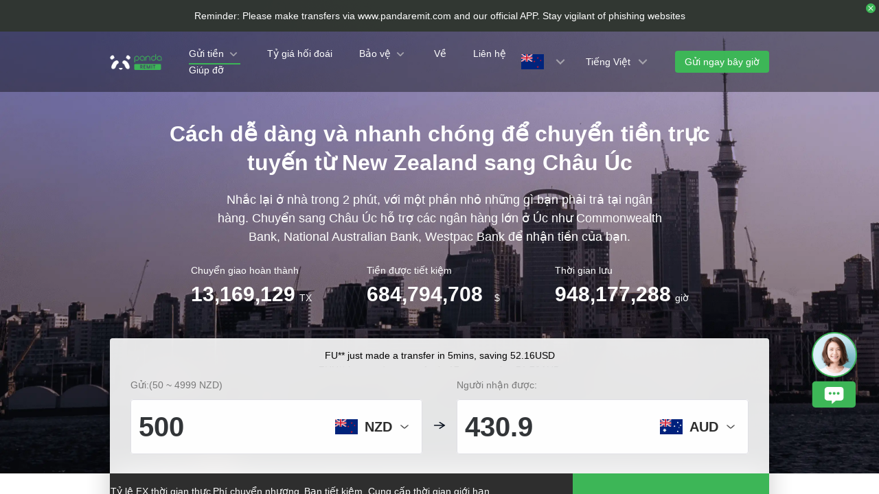

--- FILE ---
content_type: text/html; charset=utf-8
request_url: https://www.pandaremit.com/vi/nzl/send-money-to-australia
body_size: 35418
content:
<!DOCTYPE html>
<html lang="vi">

<head>
  <meta charset="UTF-8" />
  <link rel="icon" href="/favicon.ico" />
  <meta name="mobile-web-app-capable" content="yes">
  <meta name="viewport"
    content="width=device-width,initial-scale=1,minimum-scale=1,maximum-scale=1,user-scalable=no,viewport-fit=cover" />
  <meta name="renderer" content="webkit" />
  <meta http-equiv="Cache-Control" content="no-cache, no-store, must-revalidate" />
  <title>Gửi tiền từ New Zealand đến Châu Úc, chuyển đổi Đô la New Zealand sang Đô la Úc an toàn và tiện lợi - website chính thức của Panda Remit New Zealand</title>
  <meta name="keywords" content="Gửi tiền, chuyển tiền, chuyển tiền, trao đổi, chuyển tiền New Zealand, chuyển đổi Đô la New Zealand sang Đô la Úc, gửi tiền đến Châu Úc, chuyển tiền từ New Zealand sang Châu Úc, Panda Remit" />
  <meta name="description" content="Gửi tiền từ New Zealand đến Châu Úc với mức phí thấp nhất và tỷ giá hối đoái I tốt nhất. Người nhận có thể sử dụng các ngân hàng lớn ở Úc như Commonwealth Bank, National Australian Bank, Westpac Bank để nhận tiền." />

  <meta property="twitter:app:id:iphone" content="1446518392" />
  <meta property="twitter:app:id:googleplay" content="com.wotransfer.pandaremit" />
  <meta property="twitter:creator" content="@pandaremit" />
  <meta property="twitter:card" content="summary_large_image" />
  <meta property="twitter:site" content="@pandaremit" />
  <meta property="twitter:image:src"
    content="https://h2static.wotransfer.com/website/images/pc/icon/pandaRemitShare.png?7000" />
  <meta property="twitter:title" content="Trusted by millions worldwide" />
  <meta property="twitter:description" content="Panda Remit" />

  <meta property="og:type" content="website" />
  <meta property="og:site_name" content="PandaRemit" />
  <meta property="og:image" content="https://h2static.wotransfer.com/website/images/pc/icon/pandaRemitShare.png?4000" />
  <meta property="og:url" content="https://www.pandaremit.com/" />
  <meta property="og:title" content="Trusted by millions worldwide" />
  <meta property="og:description" content="Panda Remit" />
  <!-- <script src="https://h2static.wotransfer.com/website/js/vconsole.min.js"></script> -->
  <script type="application/ld+json">
      {
        "@context": "https://schema.org",
        "@type": "Organization",
        "name": "PandaRemit",
        "url": "https://www.pandaremit.com/",
        "logo": "https://h2static.wotransfer.com/website/images/pc/icon/logo.png",
        "description": "Trusted by millions worldwide"
      }</script>
 
  <link rel="canonical" href="https://www.pandaremit.com/vi/nzl/send-money-to-australia"><link rel="alternate" hreflang="zh-hk" href="https://www.pandaremit.com/zh-hk/nzl/send-money-to-australia"><link rel="alternate" hreflang="th" href="https://www.pandaremit.com/th/nzl/send-money-to-australia"><link rel="alternate" hreflang="vi" href="https://www.pandaremit.com/vi/nzl/send-money-to-australia"><link rel="alternate" hreflang="id" href="https://www.pandaremit.com/id/nzl/send-money-to-australia"><link rel="alternate" hreflang="hi" href="https://www.pandaremit.com/hi/nzl/send-money-to-australia"><link rel="alternate" hreflang="es" href="https://www.pandaremit.com/es/nzl/send-money-to-australia"><link rel="alternate" hreflang="it" href="https://www.pandaremit.com/it/nzl/send-money-to-australia"><link rel="alternate" hreflang="ko" href="https://www.pandaremit.com/ko/nzl/send-money-to-australia"><link rel="alternate" hreflang="en" href="https://www.pandaremit.com/en/nzl/send-money-to-australia"><link rel="alternate" hreflang="zh" href="https://www.pandaremit.com/zh/nzl/send-money-to-australia"><link rel="alternate" hreflang="ja" href="https://www.pandaremit.com/ja/nzl/send-money-to-australia"><link rel="alternate" hreflang="x-default" href="https://www.pandaremit.com/en/nzl/send-money-to-australia"><script type="application/ld+json">{"@context":"https://schema.org","@type":"FAQPage","mainEntity":[{"@type":"Question","acceptedAnswer":{"@type":"Answer","text":"<p>Đăng ký tài khoản Panda Remit miễn phí bằng số điện thoại di động hoặc địa chỉ email của bạn để nhận các ưu đãi độc quyền về phí xử lý và tỷ giá hối đoái của chúng tôi. Quá trình đăng ký của chúng tôi là nhanh chóng và dễ dàng. Khi tài khoản của bạn được thiết lập, bạn có thể bắt đầu sử dụng dịch vụ của chúng tôi để gửi tiền cho người thân của bạn ở nước ngoài.</p>"},"name":"Làm thế nào tôi có thể đăng ký Panda Remit?"},{"@type":"Question","acceptedAnswer":{"@type":"Answer","text":"<p>Panda Remit cung cấp các giao dịch và chương trình khuyến mãi độc quyền cho người dùng mới, chẳng hạn như phí xử lý không, tỷ giá hối đoái độc quyền và phiếu giảm giá tiền chuyển tiền. Các ưu đãi này khác nhau tùy thuộc vào người gửi và quốc gia nhận bạn chọn, vì vậy hãy chắc chắn kiểm tra trang web của chúng tôi để tìm hiểu thêm và tìm ưu đãi tốt nhất cho tình huống của bạn. Đăng ký một tài khoản miễn phí để tận dụng các chương trình khuyến mãi này và bắt đầu tận hưởng các khoản tiết kiệm và thuận tiện cho dịch vụ của chúng tôi.</p>"},"name":"Có bất kỳ lời đề nghị nào cho khách hàng mới không?"},{"@type":"Question","acceptedAnswer":{"@type":"Answer","text":"<p>Panda Remit tuân theo các hướng dẫn chống gian lận tài chính nghiêm ngặt và đã thực hiện các thực tiễn bảo mật tốt nhất để bảo vệ quỹ của khách hàng của chúng tôi. Chúng tôi cũng khuyên khách hàng nên cảnh giác mọi lúc và không bao giờ chia sẻ mật khẩu của họ với bất kỳ ai. Ngoài ra, toàn bộ quá trình chuyển tiền là minh bạch, vì vậy khách hàng có thể thấy chính xác tiền của họ sẽ đi và khi nào nó sẽ đến. Với các biện pháp này, bạn có thể tin tưởng chúng tôi cung cấp các dịch vụ chuyển tiền an toàn và an toàn.</p>"},"name":"Có an toàn khi gửi tiền với Panda Remit không?"},{"@type":"Question","acceptedAnswer":{"@type":"Answer","text":"<p>Panda Remit hiện cung cấp các dịch vụ chuyển tiền quốc tế từ New Zealand đến hơn 40 quốc gia trên toàn thế giới, bao gồm Hoa Kỳ, Trung Quốc đại lục, Ấn Độ, Canada, Vương quốc Anh, Nhật Bản, Hồng Kông SAR, Singapore, Hàn Quốc, Thái Lan, Malaysia, Malaysia, Indonesia, Việt Nam, Philippines, Bangladesh, Nepal và nhiều quốc gia châu Âu như Đức và Pháp.</p>"},"name":"Panda Remit có thể gửi tiền từ New Zealand đến những quốc gia nào?"},{"@type":"Question","acceptedAnswer":{"@type":"Answer","text":"<p>Panda Remit cung cấp các phương thức thanh toán sau để chuyển tiền từ New Zealand: A2A, Poli.</p>"},"name":"Các phương thức thanh toán Panda Remit hỗ trợ gửi tiền từ New Zealand là gì?"},{"@type":"Question","acceptedAnswer":{"@type":"Answer","text":"<p>Phí xử lý chuyển tiền từ New Zealand đến các điểm đến toàn cầu hiện là 5,99 New Zealand mỗi giao dịch. Xin lưu ý rằng phí có thể thay đổi dựa trên số tiền gửi và quốc gia đích. Kiểm tra trang web của chúng tôi để biết thông tin giá cả cập nhật nhất.</p>"},"name":"Chi phí gửi tiền từ New Zealand thông qua Panda Remit là bao nhiêu?"},{"@type":"Question","acceptedAnswer":{"@type":"Answer","text":"<p>BSB là một con số sáu chữ số được sử dụng để xác định chi nhánh riêng lẻ của một ngân hàng hoặc tổ chức tài chính Úc. Nói cách khác, các số BSB được sử dụng để xác định người nhận chuyển khoản ngân hàng.</p>"},"name":"Mã BSB ở Úc là gì?"},{"@type":"Question","acceptedAnswer":{"@type":"Answer","text":"<p>Bạn có thể xác định vị trí số BSB của mình bằng cách đăng nhập vào tài khoản ngân hàng của bạn trực tuyến. Hầu hết thời gian, số này được đặt với số tài khoản cá nhân của bạn. Bạn cũng có thể tìm thấy số BSB của bạn trên báo cáo ngân hàng của bạn. Cuối cùng, bạn có thể gọi cho ngân hàng của bạn để xác nhận số BSB của bạn.</p>"},"name":"Làm thế nào tôi có thể tìm thấy số BSB của tôi ở Úc?"}]}</script>
  <style cssr-id="n-popover">
.n-popover {

 transition:
 box-shadow .3s var(--n-bezier),
 background-color .3s var(--n-bezier),
 color .3s var(--n-bezier);
 position: relative;
 font-size: var(--n-font-size);
 color: var(--n-text-color);
 box-shadow: var(--n-box-shadow);
 word-break: break-word;
 
}

.n-popover > .n-scrollbar {

 height: inherit;
 max-height: inherit;
 
}

.n-popover:not(.n-popover--raw) {

 background-color: var(--n-color);
 border-radius: var(--n-border-radius);
 
}

.n-popover:not(.n-popover--raw):not(.n-popover--scrollable):not(.n-popover--show-header-or-footer) {
padding: var(--n-padding);
}

.n-popover .n-popover__header {

 padding: var(--n-padding);
 border-bottom: 1px solid var(--n-divider-color);
 transition: border-color .3s var(--n-bezier);
 
}

.n-popover .n-popover__footer {

 padding: var(--n-padding);
 border-top: 1px solid var(--n-divider-color);
 transition: border-color .3s var(--n-bezier);
 
}

.n-popover.n-popover--scrollable .n-popover__content, .n-popover.n-popover--show-header-or-footer .n-popover__content {

 padding: var(--n-padding);
 
}

.n-popover-shared {

 transform-origin: inherit;
 
}

.n-popover-shared .n-popover-arrow-wrapper {

 position: absolute;
 overflow: hidden;
 pointer-events: none;
 
}

.n-popover-shared .n-popover-arrow-wrapper .n-popover-arrow {

 transition: background-color .3s var(--n-bezier);
 position: absolute;
 display: block;
 width: calc(var(--n-arrow-height) * 1.414);
 height: calc(var(--n-arrow-height) * 1.414);
 box-shadow: 0 0 8px 0 rgba(0, 0, 0, .12);
 transform: rotate(45deg);
 background-color: var(--n-color);
 pointer-events: all;
 
}

.n-popover-shared.popover-transition-enter-from, .n-popover-shared.popover-transition-leave-to {

 opacity: 0;
 transform: scale(.85);
 
}

.n-popover-shared.popover-transition-enter-to, .n-popover-shared.popover-transition-leave-from {

 transform: scale(1);
 opacity: 1;
 
}

.n-popover-shared.popover-transition-enter-active {

 transition:
 box-shadow .3s var(--n-bezier),
 background-color .3s var(--n-bezier),
 color .3s var(--n-bezier),
 opacity .15s var(--n-bezier-ease-out),
 transform .15s var(--n-bezier-ease-out);
 
}

.n-popover-shared.popover-transition-leave-active {

 transition:
 box-shadow .3s var(--n-bezier),
 background-color .3s var(--n-bezier),
 color .3s var(--n-bezier),
 opacity .15s var(--n-bezier-ease-in),
 transform .15s var(--n-bezier-ease-in);
 
}

[v-placement="top-start"] > .n-popover-shared {

 margin-bottom: var(--n-space);
 
}

[v-placement="top-start"] > .n-popover-shared.n-popover-shared--show-arrow {

 margin-bottom: var(--n-space-arrow);
 
}

[v-placement="top-start"] > .n-popover-shared.n-popover-shared--overlap {

 margin: 0;
 
}

[v-placement="top-start"] > .n-popover-shared > .n-popover-arrow-wrapper {

 right: 0;
 left: 0;
 top: 0;
 bottom: 0;
 top: 100%;
 bottom: auto;
 height: var(--n-space-arrow);
 
}

[v-placement="top-start"] > .n-popover-shared > .n-popover-arrow-wrapper .n-popover-arrow {

 top: calc(var(--n-arrow-height) * 1.414 / -2);
 left: calc(var(--n-arrow-offset) - var(--v-offset-left));
 
}

[v-placement="top"] > .n-popover-shared {

 margin-bottom: var(--n-space);
 
}

[v-placement="top"] > .n-popover-shared.n-popover-shared--show-arrow {

 margin-bottom: var(--n-space-arrow);
 
}

[v-placement="top"] > .n-popover-shared.n-popover-shared--overlap {

 margin: 0;
 
}

[v-placement="top"] > .n-popover-shared > .n-popover-arrow-wrapper {

 right: 0;
 left: 0;
 top: 0;
 bottom: 0;
 top: 100%;
 bottom: auto;
 height: var(--n-space-arrow);
 
}

[v-placement="top"] > .n-popover-shared > .n-popover-arrow-wrapper .n-popover-arrow {

 top: calc(var(--n-arrow-height) * 1.414 / -2);
 transform: translateX(calc(var(--n-arrow-height) * 1.414 / -2)) rotate(45deg);
 left: 50%;
 
}

[v-placement="top-end"] > .n-popover-shared {

 margin-bottom: var(--n-space);
 
}

[v-placement="top-end"] > .n-popover-shared.n-popover-shared--show-arrow {

 margin-bottom: var(--n-space-arrow);
 
}

[v-placement="top-end"] > .n-popover-shared.n-popover-shared--overlap {

 margin: 0;
 
}

[v-placement="top-end"] > .n-popover-shared > .n-popover-arrow-wrapper {

 right: 0;
 left: 0;
 top: 0;
 bottom: 0;
 top: 100%;
 bottom: auto;
 height: var(--n-space-arrow);
 
}

[v-placement="top-end"] > .n-popover-shared > .n-popover-arrow-wrapper .n-popover-arrow {

 top: calc(var(--n-arrow-height) * 1.414 / -2);
 right: calc(var(--n-arrow-offset) + var(--v-offset-left));
 
}

[v-placement="bottom-start"] > .n-popover-shared {

 margin-top: var(--n-space);
 
}

[v-placement="bottom-start"] > .n-popover-shared.n-popover-shared--show-arrow {

 margin-top: var(--n-space-arrow);
 
}

[v-placement="bottom-start"] > .n-popover-shared.n-popover-shared--overlap {

 margin: 0;
 
}

[v-placement="bottom-start"] > .n-popover-shared > .n-popover-arrow-wrapper {

 right: 0;
 left: 0;
 top: 0;
 bottom: 0;
 bottom: 100%;
 top: auto;
 height: var(--n-space-arrow);
 
}

[v-placement="bottom-start"] > .n-popover-shared > .n-popover-arrow-wrapper .n-popover-arrow {

 bottom: calc(var(--n-arrow-height) * 1.414 / -2);
 left: calc(var(--n-arrow-offset) - var(--v-offset-left));
 
}

[v-placement="bottom"] > .n-popover-shared {

 margin-top: var(--n-space);
 
}

[v-placement="bottom"] > .n-popover-shared.n-popover-shared--show-arrow {

 margin-top: var(--n-space-arrow);
 
}

[v-placement="bottom"] > .n-popover-shared.n-popover-shared--overlap {

 margin: 0;
 
}

[v-placement="bottom"] > .n-popover-shared > .n-popover-arrow-wrapper {

 right: 0;
 left: 0;
 top: 0;
 bottom: 0;
 bottom: 100%;
 top: auto;
 height: var(--n-space-arrow);
 
}

[v-placement="bottom"] > .n-popover-shared > .n-popover-arrow-wrapper .n-popover-arrow {

 bottom: calc(var(--n-arrow-height) * 1.414 / -2);
 transform: translateX(calc(var(--n-arrow-height) * 1.414 / -2)) rotate(45deg);
 left: 50%;
 
}

[v-placement="bottom-end"] > .n-popover-shared {

 margin-top: var(--n-space);
 
}

[v-placement="bottom-end"] > .n-popover-shared.n-popover-shared--show-arrow {

 margin-top: var(--n-space-arrow);
 
}

[v-placement="bottom-end"] > .n-popover-shared.n-popover-shared--overlap {

 margin: 0;
 
}

[v-placement="bottom-end"] > .n-popover-shared > .n-popover-arrow-wrapper {

 right: 0;
 left: 0;
 top: 0;
 bottom: 0;
 bottom: 100%;
 top: auto;
 height: var(--n-space-arrow);
 
}

[v-placement="bottom-end"] > .n-popover-shared > .n-popover-arrow-wrapper .n-popover-arrow {

 bottom: calc(var(--n-arrow-height) * 1.414 / -2);
 right: calc(var(--n-arrow-offset) + var(--v-offset-left));
 
}

[v-placement="left-start"] > .n-popover-shared {

 margin-right: var(--n-space);
 
}

[v-placement="left-start"] > .n-popover-shared.n-popover-shared--show-arrow {

 margin-right: var(--n-space-arrow);
 
}

[v-placement="left-start"] > .n-popover-shared.n-popover-shared--overlap {

 margin: 0;
 
}

[v-placement="left-start"] > .n-popover-shared > .n-popover-arrow-wrapper {

 right: 0;
 left: 0;
 top: 0;
 bottom: 0;
 left: 100%;
 right: auto;
 width: var(--n-space-arrow);
 
}

[v-placement="left-start"] > .n-popover-shared > .n-popover-arrow-wrapper .n-popover-arrow {

 left: calc(var(--n-arrow-height) * 1.414 / -2);
 top: calc(var(--n-arrow-offset-vertical) - var(--v-offset-top));
 
}

[v-placement="left"] > .n-popover-shared {

 margin-right: var(--n-space);
 
}

[v-placement="left"] > .n-popover-shared.n-popover-shared--show-arrow {

 margin-right: var(--n-space-arrow);
 
}

[v-placement="left"] > .n-popover-shared.n-popover-shared--overlap {

 margin: 0;
 
}

[v-placement="left"] > .n-popover-shared > .n-popover-arrow-wrapper {

 right: 0;
 left: 0;
 top: 0;
 bottom: 0;
 left: 100%;
 right: auto;
 width: var(--n-space-arrow);
 
}

[v-placement="left"] > .n-popover-shared > .n-popover-arrow-wrapper .n-popover-arrow {

 left: calc(var(--n-arrow-height) * 1.414 / -2);
 transform: translateY(calc(var(--n-arrow-height) * 1.414 / -2)) rotate(45deg);
 top: 50%;
 
}

[v-placement="left-end"] > .n-popover-shared {

 margin-right: var(--n-space);
 
}

[v-placement="left-end"] > .n-popover-shared.n-popover-shared--show-arrow {

 margin-right: var(--n-space-arrow);
 
}

[v-placement="left-end"] > .n-popover-shared.n-popover-shared--overlap {

 margin: 0;
 
}

[v-placement="left-end"] > .n-popover-shared > .n-popover-arrow-wrapper {

 right: 0;
 left: 0;
 top: 0;
 bottom: 0;
 left: 100%;
 right: auto;
 width: var(--n-space-arrow);
 
}

[v-placement="left-end"] > .n-popover-shared > .n-popover-arrow-wrapper .n-popover-arrow {

 left: calc(var(--n-arrow-height) * 1.414 / -2);
 bottom: calc(var(--n-arrow-offset-vertical) + var(--v-offset-top));
 
}

[v-placement="right-start"] > .n-popover-shared {

 margin-left: var(--n-space);
 
}

[v-placement="right-start"] > .n-popover-shared.n-popover-shared--show-arrow {

 margin-left: var(--n-space-arrow);
 
}

[v-placement="right-start"] > .n-popover-shared.n-popover-shared--overlap {

 margin: 0;
 
}

[v-placement="right-start"] > .n-popover-shared > .n-popover-arrow-wrapper {

 right: 0;
 left: 0;
 top: 0;
 bottom: 0;
 right: 100%;
 left: auto;
 width: var(--n-space-arrow);
 
}

[v-placement="right-start"] > .n-popover-shared > .n-popover-arrow-wrapper .n-popover-arrow {

 right: calc(var(--n-arrow-height) * 1.414 / -2);
 top: calc(var(--n-arrow-offset-vertical) - var(--v-offset-top));
 
}

[v-placement="right"] > .n-popover-shared {

 margin-left: var(--n-space);
 
}

[v-placement="right"] > .n-popover-shared.n-popover-shared--show-arrow {

 margin-left: var(--n-space-arrow);
 
}

[v-placement="right"] > .n-popover-shared.n-popover-shared--overlap {

 margin: 0;
 
}

[v-placement="right"] > .n-popover-shared > .n-popover-arrow-wrapper {

 right: 0;
 left: 0;
 top: 0;
 bottom: 0;
 right: 100%;
 left: auto;
 width: var(--n-space-arrow);
 
}

[v-placement="right"] > .n-popover-shared > .n-popover-arrow-wrapper .n-popover-arrow {

 right: calc(var(--n-arrow-height) * 1.414 / -2);
 transform: translateY(calc(var(--n-arrow-height) * 1.414 / -2)) rotate(45deg);
 top: 50%;
 
}

[v-placement="right-end"] > .n-popover-shared {

 margin-left: var(--n-space);
 
}

[v-placement="right-end"] > .n-popover-shared.n-popover-shared--show-arrow {

 margin-left: var(--n-space-arrow);
 
}

[v-placement="right-end"] > .n-popover-shared.n-popover-shared--overlap {

 margin: 0;
 
}

[v-placement="right-end"] > .n-popover-shared > .n-popover-arrow-wrapper {

 right: 0;
 left: 0;
 top: 0;
 bottom: 0;
 right: 100%;
 left: auto;
 width: var(--n-space-arrow);
 
}

[v-placement="right-end"] > .n-popover-shared > .n-popover-arrow-wrapper .n-popover-arrow {

 right: calc(var(--n-arrow-height) * 1.414 / -2);
 bottom: calc(var(--n-arrow-offset-vertical) + var(--v-offset-top));
 
}

[v-placement="right-start"] > .n-popover-shared.n-popover-shared--center-arrow .n-popover-arrow {
top: calc(max(calc((var(--v-target-height, 0px) - var(--n-arrow-height) * 1.414) / 2), var(--n-arrow-offset-vertical)) - var(--v-offset-top));
}

[v-placement="left-start"] > .n-popover-shared.n-popover-shared--center-arrow .n-popover-arrow {
top: calc(max(calc((var(--v-target-height, 0px) - var(--n-arrow-height) * 1.414) / 2), var(--n-arrow-offset-vertical)) - var(--v-offset-top));
}

[v-placement="top-end"] > .n-popover-shared.n-popover-shared--center-arrow .n-popover-arrow {
right: calc(max(calc((var(--v-target-width, 0px) - var(--n-arrow-height) * 1.414) / 2), var(--n-arrow-offset)) + var(--v-offset-left));
}

[v-placement="bottom-end"] > .n-popover-shared.n-popover-shared--center-arrow .n-popover-arrow {
right: calc(max(calc((var(--v-target-width, 0px) - var(--n-arrow-height) * 1.414) / 2), var(--n-arrow-offset)) + var(--v-offset-left));
}

[v-placement="right-end"] > .n-popover-shared.n-popover-shared--center-arrow .n-popover-arrow {
bottom: calc(max(calc((var(--v-target-height, 0px) - var(--n-arrow-height) * 1.414) / 2), var(--n-arrow-offset-vertical)) + var(--v-offset-top));
}

[v-placement="left-end"] > .n-popover-shared.n-popover-shared--center-arrow .n-popover-arrow {
bottom: calc(max(calc((var(--v-target-height, 0px) - var(--n-arrow-height) * 1.414) / 2), var(--n-arrow-offset-vertical)) + var(--v-offset-top));
}

[v-placement="top-start"] > .n-popover-shared.n-popover-shared--center-arrow .n-popover-arrow {
left: calc(max(calc((var(--v-target-width, 0px) - var(--n-arrow-height) * 1.414) / 2), var(--n-arrow-offset)) - var(--v-offset-left));
}

[v-placement="bottom-start"] > .n-popover-shared.n-popover-shared--center-arrow .n-popover-arrow {
left: calc(max(calc((var(--v-target-width, 0px) - var(--n-arrow-height) * 1.414) / 2), var(--n-arrow-offset)) - var(--v-offset-left));
}
</style>
<style cssr-id="n-global">
body {

 margin: 0;
 font-size: 14px;
 font-family: v-sans, system-ui, -apple-system, BlinkMacSystemFont, "Segoe UI", sans-serif, "Apple Color Emoji", "Segoe UI Emoji", "Segoe UI Symbol";
 line-height: 1.6;
 -webkit-text-size-adjust: 100%;
 -webkit-tap-highlight-color: transparent;

}

body input {

 font-family: inherit;
 font-size: inherit;
 
}
</style>
<style cssr-id="vueuc/binder">
.v-binder-follower-container {
  position: absolute;
  left: 0;
  right: 0;
  top: 0;
  height: 0;
  pointer-events: none;
  z-index: auto;
}

.v-binder-follower-content {
  position: absolute;
  z-index: auto;
}

.v-binder-follower-content > * {
  pointer-events: all;
}
</style>
<style cssr-id="n-button">
.n-button {

 margin: 0;
 font-weight: var(--n-font-weight);
 line-height: 1;
 font-family: inherit;
 padding: var(--n-padding);
 height: var(--n-height);
 font-size: var(--n-font-size);
 border-radius: var(--n-border-radius);
 color: var(--n-text-color);
 background-color: var(--n-color);
 width: var(--n-width);
 white-space: nowrap;
 outline: none;
 position: relative;
 z-index: auto;
 border: none;
 display: inline-flex;
 flex-wrap: nowrap;
 flex-shrink: 0;
 align-items: center;
 justify-content: center;
 user-select: none;
 -webkit-user-select: none;
 text-align: center;
 cursor: pointer;
 text-decoration: none;
 transition:
 color .3s var(--n-bezier),
 background-color .3s var(--n-bezier),
 opacity .3s var(--n-bezier),
 border-color .3s var(--n-bezier);
 
}

.n-button.n-button--color .n-button__border {
  border-color: var(--n-border-color);
}

.n-button.n-button--color.n-button--disabled .n-button__border {
  border-color: var(--n-border-color-disabled);
}

.n-button.n-button--color:not(.n-button--disabled):focus .n-button__state-border {
  border-color: var(--n-border-color-focus);
}

.n-button.n-button--color:not(.n-button--disabled):hover .n-button__state-border {
  border-color: var(--n-border-color-hover);
}

.n-button.n-button--color:not(.n-button--disabled):active .n-button__state-border {
  border-color: var(--n-border-color-pressed);
}

.n-button.n-button--color:not(.n-button--disabled).n-button--pressed .n-button__state-border {
  border-color: var(--n-border-color-pressed);
}

.n-button.n-button--disabled {
  background-color: var(--n-color-disabled);
  color: var(--n-text-color-disabled);
}

.n-button.n-button--disabled .n-button__border {
  border: var(--n-border-disabled);
}

.n-button:not(.n-button--disabled):focus {
  background-color: var(--n-color-focus);
  color: var(--n-text-color-focus);
}

.n-button:not(.n-button--disabled):focus .n-button__state-border {
  border: var(--n-border-focus);
}

.n-button:not(.n-button--disabled):hover {
  background-color: var(--n-color-hover);
  color: var(--n-text-color-hover);
}

.n-button:not(.n-button--disabled):hover .n-button__state-border {
  border: var(--n-border-hover);
}

.n-button:not(.n-button--disabled):active {
  background-color: var(--n-color-pressed);
  color: var(--n-text-color-pressed);
}

.n-button:not(.n-button--disabled):active .n-button__state-border {
  border: var(--n-border-pressed);
}

.n-button:not(.n-button--disabled).n-button--pressed {
  background-color: var(--n-color-pressed);
  color: var(--n-text-color-pressed);
}

.n-button:not(.n-button--disabled).n-button--pressed .n-button__state-border {
  border: var(--n-border-pressed);
}

.n-button.n-button--loading {
cursor: wait;
}

.n-button .n-base-wave {

 pointer-events: none;
 top: 0;
 right: 0;
 bottom: 0;
 left: 0;
 animation-iteration-count: 1;
 animation-duration: var(--n-ripple-duration);
 animation-timing-function: var(--n-bezier-ease-out), var(--n-bezier-ease-out);
 
}

.n-button .n-base-wave.n-base-wave--active {
  z-index: 1;
  animation-name: button-wave-spread, button-wave-opacity;
}

.n-button .n-button__border, .n-button .n-button__state-border {

 position: absolute;
 left: 0;
 top: 0;
 right: 0;
 bottom: 0;
 border-radius: inherit;
 transition: border-color .3s var(--n-bezier);
 pointer-events: none;
 
}

.n-button .n-button__border {
  border: var(--n-border);
}

.n-button .n-button__state-border {
  border: var(--n-border);
  border-color: #0000;
  z-index: 1;
}

.n-button .n-button__icon {

 margin: var(--n-icon-margin);
 margin-left: 0;
 height: var(--n-icon-size);
 width: var(--n-icon-size);
 max-width: var(--n-icon-size);
 font-size: var(--n-icon-size);
 position: relative;
 flex-shrink: 0;
 
}

.n-button .n-button__icon .n-icon-slot {

 height: var(--n-icon-size);
 width: var(--n-icon-size);
 position: absolute;
 left: 0;
 top: 50%;
 transform: translateY(-50%);
 display: flex;
 align-items: center;
 justify-content: center;
 
}

.n-button .n-button__icon .n-icon-slot.icon-switch-transition-enter-from, .n-button .n-button__icon .n-icon-slot.icon-switch-transition-leave-to {
  transform: translateY(-50%) scale(0.75);
  left: 0;
  top: 50%;
  opacity: 0;
}

.n-button .n-button__icon .n-icon-slot.icon-switch-transition-enter-to, .n-button .n-button__icon .n-icon-slot.icon-switch-transition-leave-from {
  transform: scale(1) translateY(-50%);
  left: 0;
  top: 50%;
  opacity: 1;
}

.n-button .n-button__icon .n-icon-slot.icon-switch-transition-enter-active, .n-button .n-button__icon .n-icon-slot.icon-switch-transition-leave-active {
  transform-origin: center;
  position: absolute;
  left: 0;
  top: 50%;
  transition: all .3s cubic-bezier(.4, 0, .2, 1) !important;
}

.n-button .n-button__icon.fade-in-width-expand-transition-leave-from, .n-button .n-button__icon.fade-in-width-expand-transition-enter-to {
  opacity: 1;
}

.n-button .n-button__icon.fade-in-width-expand-transition-leave-to, .n-button .n-button__icon.fade-in-width-expand-transition-enter-from {

 opacity: 0!important;
 margin-left: 0!important;
 margin-right: 0!important;
 
}

.n-button .n-button__icon.fade-in-width-expand-transition-leave-active {

 overflow: hidden;
 transition:
 opacity .2s cubic-bezier(.4, 0, .2, 1),
 max-width .2s cubic-bezier(.4, 0, .2, 1) .1s,
 margin-left .2s cubic-bezier(.4, 0, .2, 1) .1s,
 margin-right .2s cubic-bezier(.4, 0, .2, 1) .1s;
 
}

.n-button .n-button__icon.fade-in-width-expand-transition-enter-active {

 overflow: hidden;
 transition:
 opacity .2s cubic-bezier(.4, 0, .2, 1) .1s,
 max-width .2s cubic-bezier(.4, 0, .2, 1),
 margin-left .2s cubic-bezier(.4, 0, .2, 1),
 margin-right .2s cubic-bezier(.4, 0, .2, 1);
 
}

.n-button .n-button__content {

 display: flex;
 align-items: center;
 flex-wrap: nowrap;
 min-width: 0;
 
}

.n-button .n-button__content ~ .n-button__icon {
  margin: var(--n-icon-margin);
  margin-right: 0;
}

.n-button.n-button--block {

 display: flex;
 width: 100%;
 
}

.n-button.n-button--dashed .n-button__border, .n-button.n-button--dashed .n-button__state-border {
  border-style: dashed !important;
}

.n-button.n-button--disabled {
  cursor: not-allowed;
  opacity: var(--n-opacity-disabled);
}

@keyframes button-wave-spread {
  from {
    box-shadow: 0 0 0.5px 0 var(--n-ripple-color);
  }
  to {
    box-shadow: 0 0 0.5px 4.5px var(--n-ripple-color);
  }
}

@keyframes button-wave-opacity {
  from {
    opacity: var(--n-wave-opacity);
  }
  to {
    opacity: 0;
  }
}
</style>
<style cssr-id="n-base-wave">
.n-base-wave {

 position: absolute;
 left: 0;
 right: 0;
 top: 0;
 bottom: 0;
 border-radius: inherit;

}
</style>
<style cssr-id="n-drawer">
.n-drawer {

 word-break: break-word;
 line-height: var(--n-line-height);
 position: absolute;
 pointer-events: all;
 box-shadow: var(--n-box-shadow);
 transition:
 background-color .3s var(--n-bezier),
 color .3s var(--n-bezier);
 background-color: var(--n-color);
 color: var(--n-text-color);
 box-sizing: border-box;
 
}

.n-drawer.slide-in-from-right-transition-leave-active {
  transition: transform 0.2s cubic-bezier(.4, 0, 1, 1);
}

.n-drawer.slide-in-from-right-transition-enter-active {
  transition: transform 0.3s cubic-bezier(0, 0, .2, 1);
}

.n-drawer.slide-in-from-right-transition-enter-to {
  transform: translateX(0);
}

.n-drawer.slide-in-from-right-transition-enter-from {
  transform: translateX(100%);
}

.n-drawer.slide-in-from-right-transition-leave-from {
  transform: translateX(0);
}

.n-drawer.slide-in-from-right-transition-leave-to {
  transform: translateX(100%);
}

.n-drawer.slide-in-from-left-transition-leave-active {
  transition: transform 0.2s cubic-bezier(.4, 0, 1, 1);
}

.n-drawer.slide-in-from-left-transition-enter-active {
  transition: transform 0.3s cubic-bezier(0, 0, .2, 1);
}

.n-drawer.slide-in-from-left-transition-enter-to {
  transform: translateX(0);
}

.n-drawer.slide-in-from-left-transition-enter-from {
  transform: translateX(-100%);
}

.n-drawer.slide-in-from-left-transition-leave-from {
  transform: translateX(0);
}

.n-drawer.slide-in-from-left-transition-leave-to {
  transform: translateX(-100%);
}

.n-drawer.slide-in-from-top-transition-leave-active {
  transition: transform 0.2s cubic-bezier(.4, 0, 1, 1);
}

.n-drawer.slide-in-from-top-transition-enter-active {
  transition: transform 0.3s cubic-bezier(0, 0, .2, 1);
}

.n-drawer.slide-in-from-top-transition-enter-to {
  transform: translateY(0);
}

.n-drawer.slide-in-from-top-transition-enter-from {
  transform: translateY(-100%);
}

.n-drawer.slide-in-from-top-transition-leave-from {
  transform: translateY(0);
}

.n-drawer.slide-in-from-top-transition-leave-to {
  transform: translateY(-100%);
}

.n-drawer.slide-in-from-bottom-transition-leave-active {
  transition: transform 0.2s cubic-bezier(.4, 0, 1, 1);
}

.n-drawer.slide-in-from-bottom-transition-enter-active {
  transition: transform 0.3s cubic-bezier(0, 0, .2, 1);
}

.n-drawer.slide-in-from-bottom-transition-enter-to {
  transform: translateY(0);
}

.n-drawer.slide-in-from-bottom-transition-enter-from {
  transform: translateY(100%);
}

.n-drawer.slide-in-from-bottom-transition-leave-from {
  transform: translateY(0);
}

.n-drawer.slide-in-from-bottom-transition-leave-to {
  transform: translateY(100%);
}

.n-drawer.n-drawer--unselectable {

 user-select: none; 
 -webkit-user-select: none;
 
}

.n-drawer.n-drawer--native-scrollbar .n-drawer-content-wrapper {

 overflow: auto;
 height: 100%;
 
}

.n-drawer .n-drawer__resize-trigger {

 position: absolute;
 background-color: #0000;
 transition: background-color .3s var(--n-bezier);
 
}

.n-drawer .n-drawer__resize-trigger.n-drawer__resize-trigger--hover {

 background-color: var(--n-resize-trigger-color-hover);
 
}

.n-drawer .n-drawer-content-wrapper {

 box-sizing: border-box;
 
}

.n-drawer .n-drawer-content {

 height: 100%;
 display: flex;
 flex-direction: column;
 
}

.n-drawer .n-drawer-content.n-drawer-content--native-scrollbar .n-drawer-body-content-wrapper {

 height: 100%;
 overflow: auto;
 
}

.n-drawer .n-drawer-content .n-drawer-body {

 flex: 1 0 0;
 overflow: hidden;
 
}

.n-drawer .n-drawer-content .n-drawer-body-content-wrapper {

 box-sizing: border-box;
 padding: var(--n-body-padding);
 
}

.n-drawer .n-drawer-content .n-drawer-header {

 font-weight: var(--n-title-font-weight);
 line-height: 1;
 font-size: var(--n-title-font-size);
 color: var(--n-title-text-color);
 padding: var(--n-header-padding);
 transition: border .3s var(--n-bezier);
 border-bottom: 1px solid var(--n-divider-color);
 border-bottom: var(--n-header-border-bottom);
 display: flex;
 justify-content: space-between;
 align-items: center;
 
}

.n-drawer .n-drawer-content .n-drawer-header .n-drawer-header__close {

 margin-left: 6px;
 transition:
 background-color .3s var(--n-bezier),
 color .3s var(--n-bezier);
 
}

.n-drawer .n-drawer-content .n-drawer-footer {

 display: flex;
 justify-content: flex-end;
 border-top: var(--n-footer-border-top);
 transition: border .3s var(--n-bezier);
 padding: var(--n-footer-padding);
 
}

.n-drawer.n-drawer--right-placement {

 top: 0;
 bottom: 0;
 right: 0;
 
}

.n-drawer.n-drawer--right-placement .n-drawer__resize-trigger {

 width: 3px;
 height: 100%;
 top: 0;
 left: 0;
 transform: translateX(-1.5px);
 cursor: ew-resize;
 
}

.n-drawer.n-drawer--left-placement {

 top: 0;
 bottom: 0;
 left: 0;
 
}

.n-drawer.n-drawer--left-placement .n-drawer__resize-trigger {

 width: 3px;
 height: 100%;
 top: 0;
 right: 0;
 transform: translateX(1.5px);
 cursor: ew-resize;
 
}

.n-drawer.n-drawer--top-placement {

 top: 0;
 left: 0;
 right: 0;
 
}

.n-drawer.n-drawer--top-placement .n-drawer__resize-trigger {

 width: 100%;
 height: 3px;
 bottom: 0;
 left: 0;
 transform: translateY(1.5px);
 cursor: ns-resize;
 
}

.n-drawer.n-drawer--bottom-placement {

 left: 0;
 bottom: 0;
 right: 0;
 
}

.n-drawer.n-drawer--bottom-placement .n-drawer__resize-trigger {

 width: 100%;
 height: 3px;
 top: 0;
 left: 0;
 transform: translateY(-1.5px);
 cursor: ns-resize;
 
}

body > .n-drawer-container {
  position: fixed;
}

.n-drawer-container {

 position: relative;
 position: absolute;
 left: 0;
 right: 0;
 top: 0;
 bottom: 0;
 pointer-events: none;
 
}

.n-drawer-container > * {
  pointer-events: all;
}

.n-drawer-mask {

 background-color: rgba(0, 0, 0, .3);
 position: absolute;
 left: 0;
 right: 0;
 top: 0;
 bottom: 0;
 
}

.n-drawer-mask.n-drawer-mask--invisible {

 background-color: rgba(0, 0, 0, 0)
 
}

.n-drawer-mask.fade-in-transition-enter-active {
  transition: all 0.2s var(--n-bezier-in)!important;
}

.n-drawer-mask.fade-in-transition-leave-active {
  transition: all 0.2s var(--n-bezier-out)!important;
}

.n-drawer-mask.fade-in-transition-enter-from, .n-drawer-mask.fade-in-transition-leave-to {
  opacity: 0;
}

.n-drawer-mask.fade-in-transition-leave-from, .n-drawer-mask.fade-in-transition-enter-to {
  opacity: 1;
}
</style>
<style cssr-id="n-input-number">
.n-input-number-suffix {

 display: inline-block;
 margin-right: 10px;
 
}

.n-input-number-prefix {

 display: inline-block;
 margin-left: 10px;
 
}
</style>
<style cssr-id="n-input">
.n-input {

 max-width: 100%;
 cursor: text;
 line-height: 1.5;
 z-index: auto;
 outline: none;
 box-sizing: border-box;
 position: relative;
 display: inline-flex;
 border-radius: var(--n-border-radius);
 background-color: var(--n-color);
 transition: background-color .3s var(--n-bezier);
 font-size: var(--n-font-size);
 --n-padding-vertical: calc((var(--n-height) - 1.5 * var(--n-font-size)) / 2);

}

.n-input .n-input__input, .n-input .n-input__textarea {

 overflow: hidden;
 flex-grow: 1;
 position: relative;
 
}

.n-input .n-input__input-el, .n-input .n-input__textarea-el, .n-input .n-input__input-mirror, .n-input .n-input__textarea-mirror, .n-input .n-input__separator, .n-input .n-input__placeholder {

 box-sizing: border-box;
 font-size: inherit;
 line-height: 1.5;
 font-family: inherit;
 border: none;
 outline: none;
 background-color: #0000;
 text-align: inherit;
 transition:
 -webkit-text-fill-color .3s var(--n-bezier),
 caret-color .3s var(--n-bezier),
 color .3s var(--n-bezier),
 text-decoration-color .3s var(--n-bezier);
 
}

.n-input .n-input__input-el, .n-input .n-input__textarea-el {

 -webkit-appearance: none;
 scrollbar-width: none;
 width: 100%;
 min-width: 0;
 text-decoration-color: var(--n-text-decoration-color);
 color: var(--n-text-color);
 caret-color: var(--n-caret-color);
 background-color: transparent;
 
}

.n-input .n-input__input-el::-webkit-scrollbar, .n-input .n-input__textarea-el::-webkit-scrollbar, .n-input .n-input__input-el::-webkit-scrollbar-track-piece, .n-input .n-input__textarea-el::-webkit-scrollbar-track-piece, .n-input .n-input__input-el::-webkit-scrollbar-thumb, .n-input .n-input__textarea-el::-webkit-scrollbar-thumb {

 width: 0;
 height: 0;
 display: none;
 
}

.n-input .n-input__input-el::placeholder, .n-input .n-input__textarea-el::placeholder {

 color: #0000;
 -webkit-text-fill-color: transparent !important;
 
}

.n-input .n-input__input-el:-webkit-autofill ~ .n-input__placeholder, .n-input .n-input__textarea-el:-webkit-autofill ~ .n-input__placeholder {
display: none;
}

.n-input.n-input--round:not(.n-input--textarea) {
border-radius: calc(var(--n-height) / 2);
}

.n-input .n-input__placeholder {

 pointer-events: none;
 position: absolute;
 left: 0;
 right: 0;
 top: 0;
 bottom: 0;
 overflow: hidden;
 color: var(--n-placeholder-color);
 
}

.n-input .n-input__placeholder span {

 width: 100%;
 display: inline-block;
 
}

.n-input.n-input--textarea .n-input__placeholder {
overflow: visible;
}

.n-input:not(.n-input--autosize) {
width: 100%;
}

.n-input.n-input--autosize .n-input__textarea-el, .n-input.n-input--autosize .n-input__input-el {

 position: absolute;
 top: 0;
 left: 0;
 height: 100%;
 
}

.n-input .n-input-wrapper {

 overflow: hidden;
 display: inline-flex;
 flex-grow: 1;
 position: relative;
 padding-left: var(--n-padding-left);
 padding-right: var(--n-padding-right);
 
}

.n-input .n-input__input-mirror {

 padding: 0;
 height: var(--n-height);
 overflow: hidden;
 visibility: hidden;
 position: static;
 white-space: pre;
 pointer-events: none;
 
}

.n-input .n-input__input-el {

 padding: 0;
 height: var(--n-height);
 line-height: var(--n-height);
 
}

.n-input .n-input__input-el + .n-input__placeholder {

 display: flex;
 align-items: center; 
 
}

.n-input:not(.n-input--textarea) .n-input__placeholder {
white-space: nowrap;
}

.n-input .n-input__eye {

 transition: color .3s var(--n-bezier);
 
}

.n-input.n-input--textarea {
width: 100%;
}

.n-input.n-input--textarea .n-input-word-count {

 position: absolute;
 right: var(--n-padding-right);
 bottom: var(--n-padding-vertical);
 
}

.n-input.n-input--textarea.n-input--resizable .n-input-wrapper {

 resize: vertical;
 min-height: var(--n-height);
 
}

.n-input.n-input--textarea .n-input__textarea-el, .n-input.n-input--textarea .n-input__textarea-mirror, .n-input.n-input--textarea .n-input__placeholder {

 height: 100%;
 padding-left: 0;
 padding-right: 0;
 padding-top: var(--n-padding-vertical);
 padding-bottom: var(--n-padding-vertical);
 word-break: break-word;
 display: inline-block;
 vertical-align: bottom;
 box-sizing: border-box;
 line-height: var(--n-line-height-textarea);
 margin: 0;
 resize: none;
 white-space: pre-wrap;
 
}

.n-input.n-input--textarea .n-input__textarea-mirror {

 width: 100%;
 pointer-events: none;
 overflow: hidden;
 visibility: hidden;
 position: static;
 white-space: pre-wrap;
 overflow-wrap: break-word;
 
}

.n-input.n-input--pair .n-input__input-el, .n-input.n-input--pair .n-input__placeholder {
text-align: center;
}

.n-input.n-input--pair .n-input__separator {

 display: flex;
 align-items: center;
 transition: color .3s var(--n-bezier);
 color: var(--n-text-color);
 white-space: nowrap;
 
}

.n-input.n-input--pair .n-input__separator .n-icon {

 color: var(--n-icon-color);
 
}

.n-input.n-input--pair .n-input__separator .n-base-icon {

 color: var(--n-icon-color);
 
}

.n-input.n-input--disabled {

 cursor: not-allowed;
 background-color: var(--n-color-disabled);
 
}

.n-input.n-input--disabled .n-input__border {
border: var(--n-border-disabled);
}

.n-input.n-input--disabled .n-input__input-el, .n-input.n-input--disabled .n-input__textarea-el {

 cursor: not-allowed;
 color: var(--n-text-color-disabled);
 text-decoration-color: var(--n-text-color-disabled);
 
}

.n-input.n-input--disabled .n-input__placeholder {
color: var(--n-placeholder-color-disabled);
}

.n-input.n-input--disabled .n-input__separator {
color: var(--n-text-color-disabled);
}

.n-input.n-input--disabled .n-input__separator .n-icon {

 color: var(--n-icon-color-disabled);
 
}

.n-input.n-input--disabled .n-input__separator .n-base-icon {

 color: var(--n-icon-color-disabled);
 
}

.n-input.n-input--disabled .n-input-word-count {

 color: var(--n-count-text-color-disabled);
 
}

.n-input.n-input--disabled .n-input__suffix, .n-input.n-input--disabled .n-input__prefix {
color: var(--n-text-color-disabled);
}

.n-input.n-input--disabled .n-input__suffix .n-icon, .n-input.n-input--disabled .n-input__prefix .n-icon {

 color: var(--n-icon-color-disabled);
 
}

.n-input.n-input--disabled .n-input__suffix .n-internal-icon, .n-input.n-input--disabled .n-input__prefix .n-internal-icon {

 color: var(--n-icon-color-disabled);
 
}

.n-input:not(.n-input--disabled) .n-input__eye {

 display: flex;
 align-items: center;
 justify-content: center;
 color: var(--n-icon-color);
 cursor: pointer;
 
}

.n-input:not(.n-input--disabled) .n-input__eye:hover {

 color: var(--n-icon-color-hover);
 
}

.n-input:not(.n-input--disabled) .n-input__eye:active {

 color: var(--n-icon-color-pressed);
 
}

.n-input:not(.n-input--disabled):hover .n-input__state-border {
border: var(--n-border-hover);
}

.n-input:not(.n-input--disabled).n-input--focus {
background-color: var(--n-color-focus);
}

.n-input:not(.n-input--disabled).n-input--focus .n-input__state-border {

 border: var(--n-border-focus);
 box-shadow: var(--n-box-shadow-focus);
 
}

.n-input .n-input__border, .n-input .n-input__state-border {

 box-sizing: border-box;
 position: absolute;
 left: 0;
 right: 0;
 top: 0;
 bottom: 0;
 pointer-events: none;
 border-radius: inherit;
 border: var(--n-border);
 transition:
 box-shadow .3s var(--n-bezier),
 border-color .3s var(--n-bezier);
 
}

.n-input .n-input__state-border {

 border-color: #0000;
 z-index: 1;
 
}

.n-input .n-input__prefix {
margin-right: 4px;
}

.n-input .n-input__suffix {

 margin-left: 4px;
 
}

.n-input .n-input__suffix, .n-input .n-input__prefix {

 transition: color .3s var(--n-bezier);
 flex-wrap: nowrap;
 flex-shrink: 0;
 line-height: var(--n-height);
 white-space: nowrap;
 display: inline-flex;
 align-items: center;
 justify-content: center;
 color: var(--n-suffix-text-color);
 
}

.n-input .n-input__suffix .n-base-loading, .n-input .n-input__prefix .n-base-loading {

 font-size: var(--n-icon-size);
 margin: 0 2px;
 color: var(--n-loading-color);
 
}

.n-input .n-input__suffix .n-base-clear, .n-input .n-input__prefix .n-base-clear {

 font-size: var(--n-icon-size);
 
}

.n-input .n-input__suffix .n-base-clear .n-base-clear__placeholder .n-base-icon, .n-input .n-input__prefix .n-base-clear .n-base-clear__placeholder .n-base-icon {

 transition: color .3s var(--n-bezier);
 color: var(--n-icon-color);
 font-size: var(--n-icon-size);
 
}

.n-input .n-input__suffix > .n-icon, .n-input .n-input__prefix > .n-icon {

 transition: color .3s var(--n-bezier);
 color: var(--n-icon-color);
 font-size: var(--n-icon-size);
 
}

.n-input .n-input__suffix .n-base-icon, .n-input .n-input__prefix .n-base-icon {

 font-size: var(--n-icon-size);
 
}

.n-input .n-input-word-count {

 pointer-events: none;
 line-height: 1.5;
 font-size: .85em;
 color: var(--n-count-text-color);
 transition: color .3s var(--n-bezier);
 margin-left: 4px;
 font-variant: tabular-nums;
 
}

.n-input.n-input--warning-status:not(.n-input--disabled) .n-base-loading {

 color: var(--n-loading-color-warning)
 
}

.n-input.n-input--warning-status:not(.n-input--disabled) .n-input__input-el, .n-input.n-input--warning-status:not(.n-input--disabled) .n-input__textarea-el {

 caret-color: var(--n-caret-color-warning);
 
}

.n-input.n-input--warning-status:not(.n-input--disabled) .n-input__state-border {

 border: var(--n-border-warning);
 
}

.n-input.n-input--warning-status:not(.n-input--disabled):hover .n-input__state-border {

 border: var(--n-border-hover-warning);
 
}

.n-input.n-input--warning-status:not(.n-input--disabled):focus {

 background-color: var(--n-color-focus-warning);
 
}

.n-input.n-input--warning-status:not(.n-input--disabled):focus .n-input__state-border {

 box-shadow: var(--n-box-shadow-focus-warning);
 border: var(--n-border-focus-warning);
 
}

.n-input.n-input--warning-status:not(.n-input--disabled).n-input--focus {

 background-color: var(--n-color-focus-warning);
 
}

.n-input.n-input--warning-status:not(.n-input--disabled).n-input--focus .n-input__state-border {

 box-shadow: var(--n-box-shadow-focus-warning);
 border: var(--n-border-focus-warning);
 
}

.n-input.n-input--error-status:not(.n-input--disabled) .n-base-loading {

 color: var(--n-loading-color-error)
 
}

.n-input.n-input--error-status:not(.n-input--disabled) .n-input__input-el, .n-input.n-input--error-status:not(.n-input--disabled) .n-input__textarea-el {

 caret-color: var(--n-caret-color-error);
 
}

.n-input.n-input--error-status:not(.n-input--disabled) .n-input__state-border {

 border: var(--n-border-error);
 
}

.n-input.n-input--error-status:not(.n-input--disabled):hover .n-input__state-border {

 border: var(--n-border-hover-error);
 
}

.n-input.n-input--error-status:not(.n-input--disabled):focus {

 background-color: var(--n-color-focus-error);
 
}

.n-input.n-input--error-status:not(.n-input--disabled):focus .n-input__state-border {

 box-shadow: var(--n-box-shadow-focus-error);
 border: var(--n-border-focus-error);
 
}

.n-input.n-input--error-status:not(.n-input--disabled).n-input--focus {

 background-color: var(--n-color-focus-error);
 
}

.n-input.n-input--error-status:not(.n-input--disabled).n-input--focus .n-input__state-border {

 box-shadow: var(--n-box-shadow-focus-error);
 border: var(--n-border-focus-error);
 
}
</style>
<style cssr-id="n-ellipsis">
.n-ellipsis {
  overflow: hidden;
}

.n-ellipsis:not(.n-ellipsis--line-clamp) {

 white-space: nowrap;
 display: inline-block;
 vertical-align: bottom;
 max-width: 100%;
 
}

.n-ellipsis.n-ellipsis--line-clamp {

 display: -webkit-inline-box;
 -webkit-box-orient: vertical;
 
}

.n-ellipsis.n-ellipsis--cursor-pointer {

 cursor: pointer;
 
}
</style>
<style cssr-id="n-carousel">
.n-carousel {

 position: relative;
 width: 100%;
 height: 100%;
 touch-action: pan-y;
 overflow: hidden;

}

.n-carousel .n-carousel__slides {

 display: flex;
 width: 100%;
 height: 100%;
 transition-timing-function: var(--n-bezier);
 transition-property: transform;
 
}

.n-carousel .n-carousel__slides .n-carousel__slide {

 flex-shrink: 0;
 position: relative;
 width: 100%;
 height: 100%;
 outline: none;
 overflow: hidden;
 
}

.n-carousel .n-carousel__slides .n-carousel__slide > img {

 display: block;
 
}

.n-carousel .n-carousel__dots {

 position: absolute;
 display: flex;
 flex-wrap: nowrap;
 
}

.n-carousel .n-carousel__dots.n-carousel__dots--dot .n-carousel__dot {

 height: var(--n-dot-size);
 width: var(--n-dot-size);
 background-color: var(--n-dot-color);
 border-radius: 50%;
 cursor: pointer;
 transition:
 box-shadow .3s var(--n-bezier),
 background-color .3s var(--n-bezier);
 outline: none;
 
}

.n-carousel .n-carousel__dots.n-carousel__dots--dot .n-carousel__dot:focus {

 background-color: var(--n-dot-color-focus);
 
}

.n-carousel .n-carousel__dots.n-carousel__dots--dot .n-carousel__dot.n-carousel__dot--active {

 background-color: var(--n-dot-color-active);
 
}

.n-carousel .n-carousel__dots.n-carousel__dots--line .n-carousel__dot {

 border-radius: 9999px;
 width: var(--n-dot-line-width);
 height: 4px;
 background-color: var(--n-dot-color);
 cursor: pointer;
 transition:
 width .3s var(--n-bezier),
 box-shadow .3s var(--n-bezier),
 background-color .3s var(--n-bezier);
 outline: none;
 
}

.n-carousel .n-carousel__dots.n-carousel__dots--line .n-carousel__dot:focus {

 background-color: var(--n-dot-color-focus);
 
}

.n-carousel .n-carousel__dots.n-carousel__dots--line .n-carousel__dot.n-carousel__dot--active {

 width: var(--n-dot-line-width-active);
 background-color: var(--n-dot-color-active);
 
}

.n-carousel .n-carousel__arrow {

 transition: background-color .3s var(--n-bezier);
 cursor: pointer;
 height: 28px;
 width: 28px;
 display: flex;
 align-items: center;
 justify-content: center;
 background-color: rgba(255, 255, 255, .2);
 color: var(--n-arrow-color);
 border-radius: 8px;
 user-select: none;
 -webkit-user-select: none;
 font-size: 18px;
 
}

.n-carousel .n-carousel__arrow svg {

 height: 1em;
 width: 1em;
 
}

.n-carousel .n-carousel__arrow:hover {

 background-color: rgba(255, 255, 255, .3);
 
}

.n-carousel.n-carousel--vertical {

 touch-action: pan-x;
 
}

.n-carousel.n-carousel--vertical .n-carousel__slides {

 flex-direction: column;
 
}

.n-carousel.n-carousel--vertical.n-carousel--fade .n-carousel__slide {

 top: 50%;
 left: unset;
 transform: translateY(-50%);
 
}

.n-carousel.n-carousel--vertical.n-carousel--card .n-carousel__slide {

 top: 50%;
 left: unset;
 transform: translateY(-50%) translateZ(-400px);
 
}

.n-carousel.n-carousel--vertical.n-carousel--card .n-carousel__slide.n-carousel__slide--current {

 transform: translateY(-50%) translateZ(0);
 
}

.n-carousel.n-carousel--vertical.n-carousel--card .n-carousel__slide.n-carousel__slide--prev {

 transform: translateY(-100%) translateZ(-200px);
 
}

.n-carousel.n-carousel--vertical.n-carousel--card .n-carousel__slide.n-carousel__slide--next {

 transform: translateY(0%) translateZ(-200px);
 
}

.n-carousel.n-carousel--usercontrol .n-carousel__slides > div {

 position: absolute;
 top: 50%;
 left: 50%;
 width: 100%;
 height: 100%;
 transform: translate(-50%, -50%);
 
}

.n-carousel.n-carousel--left .n-carousel__dots {

 transform: translateY(-50%);
 top: 50%;
 left: 12px;
 flex-direction: column;
 
}

.n-carousel.n-carousel--left .n-carousel__dots.n-carousel__dots--line .n-carousel__dot {

 width: 4px;
 height: var(--n-dot-line-width);
 margin: 4px 0;
 transition:
 height .3s var(--n-bezier),
 box-shadow .3s var(--n-bezier),
 background-color .3s var(--n-bezier);
 outline: none;
 
}

.n-carousel.n-carousel--left .n-carousel__dots.n-carousel__dots--line .n-carousel__dot.n-carousel__dot--active {

 height: var(--n-dot-line-width-active);
 
}

.n-carousel.n-carousel--left .n-carousel__dot {

 margin: 4px 0;
 
}

.n-carousel .n-carousel__arrow-group {

 position: absolute;
 display: flex;
 flex-wrap: nowrap;
 
}

.n-carousel.n-carousel--vertical .n-carousel__arrow {

 transform: rotate(90deg);
 
}

.n-carousel.n-carousel--show-arrow.n-carousel--bottom .n-carousel__dots {

 transform: translateX(0);
 bottom: 18px;
 left: 18px;
 
}

.n-carousel.n-carousel--show-arrow.n-carousel--top .n-carousel__dots {

 transform: translateX(0);
 top: 18px;
 left: 18px;
 
}

.n-carousel.n-carousel--show-arrow.n-carousel--left .n-carousel__dots {

 transform: translateX(0);
 top: 18px;
 left: 18px;
 
}

.n-carousel.n-carousel--show-arrow.n-carousel--right .n-carousel__dots {

 transform: translateX(0);
 top: 18px;
 right: 18px;
 
}

.n-carousel.n-carousel--left .n-carousel__arrow-group {

 bottom: 12px;
 left: 12px;
 flex-direction: column;
 
}

.n-carousel.n-carousel--left .n-carousel__arrow-group > *:first-child {

 margin-bottom: 12px;
 
}

.n-carousel.n-carousel--right .n-carousel__dots {

 transform: translateY(-50%);
 top: 50%;
 right: 12px;
 flex-direction: column;
 
}

.n-carousel.n-carousel--right .n-carousel__dots.n-carousel__dots--line .n-carousel__dot {

 width: 4px;
 height: var(--n-dot-line-width);
 margin: 4px 0;
 transition:
 height .3s var(--n-bezier),
 box-shadow .3s var(--n-bezier),
 background-color .3s var(--n-bezier);
 outline: none;
 
}

.n-carousel.n-carousel--right .n-carousel__dots.n-carousel__dots--line .n-carousel__dot.n-carousel__dot--active {

 height: var(--n-dot-line-width-active);
 
}

.n-carousel.n-carousel--right .n-carousel__dot {

 margin: 4px 0;
 
}

.n-carousel.n-carousel--right .n-carousel__arrow-group {

 bottom: 12px;
 right: 12px;
 flex-direction: column;
 
}

.n-carousel.n-carousel--right .n-carousel__arrow-group > *:first-child {

 margin-bottom: 12px;
 
}

.n-carousel.n-carousel--top .n-carousel__dots {

 transform: translateX(-50%);
 top: 12px;
 left: 50%;
 
}

.n-carousel.n-carousel--top .n-carousel__dots.n-carousel__dots--line .n-carousel__dot {

 margin: 0 4px;
 
}

.n-carousel.n-carousel--top .n-carousel__dot {

 margin: 0 4px;
 
}

.n-carousel.n-carousel--top .n-carousel__arrow-group {

 top: 12px;
 right: 12px;
 
}

.n-carousel.n-carousel--top .n-carousel__arrow-group > *:first-child {

 margin-right: 12px;
 
}

.n-carousel.n-carousel--bottom .n-carousel__dots {

 transform: translateX(-50%);
 bottom: 12px;
 left: 50%;
 
}

.n-carousel.n-carousel--bottom .n-carousel__dots.n-carousel__dots--line .n-carousel__dot {

 margin: 0 4px;
 
}

.n-carousel.n-carousel--bottom .n-carousel__dot {

 margin: 0 4px;
 
}

.n-carousel.n-carousel--bottom .n-carousel__arrow-group {

 bottom: 12px;
 right: 12px;
 
}

.n-carousel.n-carousel--bottom .n-carousel__arrow-group > *:first-child {

 margin-right: 12px;
 
}

.n-carousel.n-carousel--fade .n-carousel__slide {

 position: absolute;
 opacity: 0;
 transition-property: opacity;
 pointer-events: none;
 
}

.n-carousel.n-carousel--fade .n-carousel__slide.n-carousel__slide--current {

 opacity: 1;
 pointer-events: auto;
 
}

.n-carousel.n-carousel--card .n-carousel__slides {

 perspective: 1000px;
 
}

.n-carousel.n-carousel--card .n-carousel__slide {

 position: absolute;
 left: 50%;
 opacity: 0;
 transform: translateX(-50%) translateZ(-400px);
 transition-property: opacity, transform;
 
}

.n-carousel.n-carousel--card .n-carousel__slide.n-carousel__slide--current {

 opacity: 1;
 transform: translateX(-50%) translateZ(0);
 z-index: 1;
 
}

.n-carousel.n-carousel--card .n-carousel__slide.n-carousel__slide--prev {

 opacity: 0.4;
 transform: translateX(-100%) translateZ(-200px);
 
}

.n-carousel.n-carousel--card .n-carousel__slide.n-carousel__slide--next {

 opacity: 0.4;
 transform: translateX(0%) translateZ(-200px);
 
}
</style>
<style cssr-id="n-modal">
.n-modal-container {

 position: fixed;
 left: 0;
 top: 0;
 height: 0;
 width: 0;
 display: flex;
 
}

.n-modal-mask {

 position: fixed;
 left: 0;
 right: 0;
 top: 0;
 bottom: 0;
 background-color: rgba(0, 0, 0, .4);
 
}

.n-modal-mask.fade-in-transition-enter-active {
  transition: all .25s var(--n-bezier-ease-out)!important;
}

.n-modal-mask.fade-in-transition-leave-active {
  transition: all .25s var(--n-bezier-ease-out)!important;
}

.n-modal-mask.fade-in-transition-enter-from, .n-modal-mask.fade-in-transition-leave-to {
  opacity: 0;
}

.n-modal-mask.fade-in-transition-leave-from, .n-modal-mask.fade-in-transition-enter-to {
  opacity: 1;
}

.n-modal-body-wrapper {

 position: fixed;
 left: 0;
 right: 0;
 top: 0;
 bottom: 0;
 overflow: visible;
 
}

.n-modal-body-wrapper .n-modal-scroll-content {

 min-height: 100%;
 display: flex;
 position: relative;
 
}

.n-modal {

 position: relative;
 align-self: center;
 color: var(--n-text-color);
 margin: auto;
 box-shadow: var(--n-box-shadow);
 
}

.n-modal.fade-in-scale-up-transition-leave-active {
  transform-origin: inherit;
  transition: opacity .25s cubic-bezier(.4, 0, 1, 1), transform .25s cubic-bezier(.4, 0, 1, 1) ;
}

.n-modal.fade-in-scale-up-transition-enter-active {
  transform-origin: inherit;
  transition: opacity .25s cubic-bezier(0, 0, .2, 1), transform .25s cubic-bezier(0, 0, .2, 1) ;
}

.n-modal.fade-in-scale-up-transition-enter-from, .n-modal.fade-in-scale-up-transition-leave-to {
  opacity: 0;
  transform:  scale(.5);
}

.n-modal.fade-in-scale-up-transition-leave-from, .n-modal.fade-in-scale-up-transition-enter-to {
  opacity: 1;
  transform:  scale(1);
}
</style>
<style cssr-id="n-image">
body > .n-image-container {
position: fixed;
}

.n-image-preview-container {

 position: fixed;
 left: 0;
 right: 0;
 top: 0;
 bottom: 0;
 display: flex;
 
}

.n-image-preview-overlay {

 z-index: -1;
 position: absolute;
 left: 0;
 right: 0;
 top: 0;
 bottom: 0;
 background: rgba(0, 0, 0, .3);
 
}

.n-image-preview-overlay.fade-in-transition-enter-active {
  transition: all 0.2s cubic-bezier(.4, 0, .2, 1)!important;
}

.n-image-preview-overlay.fade-in-transition-leave-active {
  transition: all 0.2s cubic-bezier(.4, 0, .2, 1)!important;
}

.n-image-preview-overlay.fade-in-transition-enter-from, .n-image-preview-overlay.fade-in-transition-leave-to {
  opacity: 0;
}

.n-image-preview-overlay.fade-in-transition-leave-from, .n-image-preview-overlay.fade-in-transition-enter-to {
  opacity: 1;
}

.n-image-preview-toolbar {

 z-index: 1;
 position: absolute;
 left: 50%;
 transform: translateX(-50%);
 border-radius: var(--n-toolbar-border-radius);
 height: 48px;
 bottom: 40px;
 padding: 0 12px;
 background: var(--n-toolbar-color);
 box-shadow: var(--n-toolbar-box-shadow);
 color: var(--n-toolbar-icon-color);
 transition: color .3s var(--n-bezier);
 display: flex;
 align-items: center;
 
}

.n-image-preview-toolbar .n-base-icon {

 padding: 0 8px;
 font-size: 28px;
 cursor: pointer;
 
}

.n-image-preview-toolbar.fade-in-transition-enter-active {
  transition: all 0.2s cubic-bezier(.4, 0, .2, 1)!important;
}

.n-image-preview-toolbar.fade-in-transition-leave-active {
  transition: all 0.2s cubic-bezier(.4, 0, .2, 1)!important;
}

.n-image-preview-toolbar.fade-in-transition-enter-from, .n-image-preview-toolbar.fade-in-transition-leave-to {
  opacity: 0;
}

.n-image-preview-toolbar.fade-in-transition-leave-from, .n-image-preview-toolbar.fade-in-transition-enter-to {
  opacity: 1;
}

.n-image-preview-wrapper {

 position: absolute;
 left: 0;
 right: 0;
 top: 0;
 bottom: 0;
 display: flex;
 pointer-events: none;
 
}

.n-image-preview-wrapper.fade-in-scale-up-transition-leave-active {
  transform-origin: inherit;
  transition: opacity .2s cubic-bezier(.4, 0, 1, 1), transform .2s cubic-bezier(.4, 0, 1, 1) ;
}

.n-image-preview-wrapper.fade-in-scale-up-transition-enter-active {
  transform-origin: inherit;
  transition: opacity .2s cubic-bezier(0, 0, .2, 1), transform .2s cubic-bezier(0, 0, .2, 1) ;
}

.n-image-preview-wrapper.fade-in-scale-up-transition-enter-from, .n-image-preview-wrapper.fade-in-scale-up-transition-leave-to {
  opacity: 0;
  transform:  scale(.9);
}

.n-image-preview-wrapper.fade-in-scale-up-transition-leave-from, .n-image-preview-wrapper.fade-in-scale-up-transition-enter-to {
  opacity: 1;
  transform:  scale(1);
}

.n-image-preview {

 user-select: none;
 -webkit-user-select: none;
 pointer-events: all;
 margin: auto;
 max-height: calc(100vh - 32px);
 max-width: calc(100vw - 32px);
 transition: transform .3s var(--n-bezier);
 
}

.n-image {

 display: inline-flex;
 max-height: 100%;
 max-width: 100%;
 
}

.n-image:not(.n-image--preview-disabled) {

 cursor: pointer;
 
}

.n-image img {

 border-radius: inherit;
 
}
</style>
  <link rel="modulepreload" crossorigin href="/assets/homeIndex.efd8893b.js"><link rel="modulepreload" crossorigin href="/assets/homeIndex.efd8893b.js"><link rel="modulepreload" crossorigin href="/assets/commonHeader.e5e3956d.js"><link rel="modulepreload" crossorigin href="/assets/sourceCountrySelect.f748771f.js"><link rel="modulepreload" crossorigin href="/assets/languageSelect.4a49b832.js"><link rel="modulepreload" crossorigin href="/assets/targetCountrySelect.bc244961.js"><link rel="modulepreload" crossorigin href="/assets/homeIndex.efd8893b.js"><link rel="modulepreload" crossorigin href="/assets/homeIndex.efd8893b.js"><link rel="modulepreload" crossorigin href="/assets/homeIndex.efd8893b.js"><link rel="modulepreload" crossorigin href="/assets/homeIndex.efd8893b.js"><link rel="modulepreload" crossorigin href="/assets/followPanda.fadaea02.js"><link rel="modulepreload" crossorigin href="/assets/homeIndex.efd8893b.js"><link rel="modulepreload" crossorigin href="/assets/homeIndex.efd8893b.js"><link rel="modulepreload" crossorigin href="/assets/comparePricing.77f9f3b6.js"><link rel="modulepreload" crossorigin href="/assets/homeIndex.efd8893b.js"><link rel="modulepreload" crossorigin href="/assets/homeIndex.efd8893b.js"><link rel="modulepreload" crossorigin href="/assets/homeIndex.efd8893b.js"><link rel="modulepreload" crossorigin href="/assets/commentScreen.75364cc8.js"><link rel="modulepreload" crossorigin href="/assets/FAQScreen.0f4fd2c4.js"><link rel="modulepreload" crossorigin href="/assets/siteMap.968a692c.js"><link rel="modulepreload" crossorigin href="/assets/siteMap.968a692c.js"><link rel="modulepreload" crossorigin href="/assets/siteMap.968a692c.js"><link rel="modulepreload" crossorigin href="/assets/commonFooter.151d6339.js"><link rel="modulepreload" crossorigin href="/assets/customerService.7d73e1dc.js"> <link rel="preload" href="/assets/customerService_icon.beef5023.png" as="image" type="image/png">
  <!--vConsole-links-->
  <script type="module" crossorigin src="/assets/index.7bf2db8f.js"></script>
  <link rel="stylesheet" href="/assets/style.03413e7a.css">
</head>

<body>
  <div id="app"><!--[--><!--[--><!--[--><div></div><!--]--><!----><!--]--><!--[--><!--[--><!--]--><!--[--><div></div><!--]--><!--]--><!--[--><div class="bg-box" style="background-image:url(https://h2static.wotransfer.com/website/images/pc/home/countryLoadingBg/NZL_bg.jpg);" data-v-f4e9cc60></div><div class="home-wrapper" data-v-f4e9cc60><div class="first-box" data-v-f4e9cc60 data-v-b33471d4><!--[--><div class="fadeIn" style="background-color:rgba(0,0,0,0.4);" data-v-09ce1840><!----><div class="header-box main-wrapper" data-v-09ce1840><div class="header-left" data-v-09ce1840><a href="/" class="link-text" style="color:#fff;" data-v-09ce1840><img class="logo" src="https://h2static.wotransfer.com/website/images/pc/logo/logo_index.png" alt="Logo Panda Remit" data-v-09ce1840></a><nav class="nav-list" data-v-09ce1840><a class="link-text" style="color:#fff;" data-v-09ce1840><!--[--><!----><p class="nav-item active" data-v-09ce1840>Gửi tiền <img class="selectContent_icon" src="[data-uri]" alt="icon" data-v-09ce1840></p><!----><!--]--></a><a href="/vi/nzl/australia/nzd-aud-converter?amount=2000" class="link-text" style="color:#fff;" data-v-09ce1840><p class="nav-item" data-v-09ce1840>Tỷ giá hối đoái</p></a><a class="link-text" style="color:#fff;" data-v-09ce1840><!--[--><!----><p class="nav-item" data-v-09ce1840>Bảo vệ <img class="selectContent_icon" src="[data-uri]" alt="icon" data-v-09ce1840></p><!----><!--]--></a><a href="/vi/nzl/about" class="link-text" style="color:#fff;" data-v-09ce1840><p class="nav-item" data-v-09ce1840>Về</p></a><a href="/vi/contact-us" class="link-text" style="color:#fff;" data-v-09ce1840><p class="nav-item" data-v-09ce1840>Liên hệ</p></a><a href="/vi/nzl/australia/helpcenter" class="link-text" style="color:#fff;" data-v-09ce1840><p class="nav-item" data-v-09ce1840>Giúp đỡ</p></a></nav></div><div class="header-right" data-v-09ce1840><div class="country_wrapper" data-v-09ce1840 data-v-46285dd3><!--[--><!----><div class="header-select" data-v-46285dd3><img class="flag" src="https://h2static.wotransfer.com/flag/NZL_flag_icon.png" alt="flag" data-v-46285dd3><img class="icon" src="[data-uri]" alt="icon" data-v-46285dd3></div><!----><!--]--></div><!--[--><!----><div class="header-select lang" style="color:#fff;" data-v-1083a7af>Tiếng Việt <img class="icon" src="[data-uri]" alt="icon" data-v-1083a7af></div><!----><!--]--><a href="/vi/nzl/register" class="link-text" data-v-09ce1840><button class="n-button n-button--default-type n-button--medium-type n-button--color btn-login" tabindex="0" type="button" style="--n-bezier:cubic-bezier(.4, 0, .2, 1);--n-bezier-ease-out:cubic-bezier(0, 0, .2, 1);--n-ripple-duration:.6s;--n-opacity-disabled:0.5;--n-wave-opacity:0.6;font-weight:400;--n-color:#3DB657;--n-color-hover:rgba(92, 194, 114, 1);--n-color-pressed:rgba(54, 160, 77, 1);--n-color-focus:rgba(92, 194, 114, 1);--n-color-disabled:#3DB657;--n-ripple-color:#3DB657;--n-text-color:#fff;--n-text-color-hover:#fff;--n-text-color-pressed:#fff;--n-text-color-focus:#fff;--n-text-color-disabled:#fff;--n-border:1px solid rgb(224, 224, 230);--n-border-hover:1px solid #36ad6a;--n-border-pressed:1px solid #0c7a43;--n-border-focus:1px solid #36ad6a;--n-border-disabled:1px solid rgb(224, 224, 230);--n-width:initial;--n-height:34px;--n-font-size:14px;--n-padding:0 14px;--n-icon-size:18px;--n-icon-margin:6px;--n-border-radius:3px;" data-v-09ce1840><!----><!----><span class="n-button__content">Gửi ngay bây giờ</span><div aria-hidden="true" class="n-base-wave"></div><!----><!----></button></a></div></div></div><div class="fixBox" style="height:0px;" data-v-09ce1840></div><div class="header-box mobile" style="background-color:rgba(0, 0, 0, .24);" data-v-09ce1840><!----><img class="menu" src="[data-uri]" alt="menu" data-v-09ce1840><img class="panda_logo" src="https://h2static.wotransfer.com/website/images/pc/logo/logo_index.png" alt="menu" data-v-09ce1840><a class="link-text" data-v-09ce1840><button class="n-button n-button--default-type n-button--medium-type n-button--color btn-login" tabindex="0" type="button" style="--n-bezier:cubic-bezier(.4, 0, .2, 1);--n-bezier-ease-out:cubic-bezier(0, 0, .2, 1);--n-ripple-duration:.6s;--n-opacity-disabled:0.5;--n-wave-opacity:0.6;font-weight:400;--n-color:#50B848;--n-color-hover:rgba(108, 195, 101, 1);--n-color-pressed:rgba(70, 162, 63, 1);--n-color-focus:rgba(108, 195, 101, 1);--n-color-disabled:#50B848;--n-ripple-color:#50B848;--n-text-color:#fff;--n-text-color-hover:#fff;--n-text-color-pressed:#fff;--n-text-color-focus:#fff;--n-text-color-disabled:#fff;--n-border:1px solid rgb(224, 224, 230);--n-border-hover:1px solid #36ad6a;--n-border-pressed:1px solid #0c7a43;--n-border-focus:1px solid #36ad6a;--n-border-disabled:1px solid rgb(224, 224, 230);--n-width:initial;--n-height:34px;--n-font-size:14px;--n-padding:0 14px;--n-icon-size:18px;--n-icon-margin:6px;--n-border-radius:3px;" data-v-09ce1840><!----><!----><span class="n-button__content">Gửi ngay bây giờ</span><div aria-hidden="true" class="n-base-wave"></div><!----><!----></button></a></div><!----><!----><!--]--><h1 class="title" data-v-b33471d4>Cách dễ dàng và nhanh chóng để chuyển tiền trực tuyến từ New Zealand sang Châu Úc</h1><div data-v-b33471d4><p class="subtitle" data-v-b33471d4>Nhắc lại ở nhà trong 2 phút, với một phần nhỏ những gì bạn phải trả tại ngân hàng. Chuyển sang Châu Úc hỗ trợ các ngân hàng lớn ở Úc như Commonwealth Bank, National Australian Bank, Westpac Bank để nhận tiền của bạn.</p></div><div class="details-box" data-v-b33471d4><div class="details-item" data-v-b33471d4><p class="details-info" data-v-b33471d4>Chuyển giao hoàn thành</p><p class="details-msg" data-v-b33471d4>0<span class="unit" data-v-b33471d4>TX</span></p></div><div class="details-item" data-v-b33471d4><p class="details-info" data-v-b33471d4>Tiền được tiết kiệm</p><div class="details-msg" data-v-b33471d4><p class="isfixed" data-v-b33471d4><!--[-->0<!----><!----><!--]--></p><span class="unit" data-v-b33471d4>$</span></div></div><div class="details-item" data-v-b33471d4><p class="details-info" data-v-b33471d4>Thời gian lưu</p><p class="details-msg" data-v-b33471d4>0<span class="unit" data-v-b33471d4>giờ</span></p></div></div><div class="remit-box" data-v-b33471d4><div class="remit-header" data-v-b33471d4><div class="marquee-box" data-v-b33471d4><div class="marquee-wrap marqueeAnimate" data-v-b33471d4><!--[--><!--]--></div></div><div class="exchange-wrap" data-v-b33471d4><div class="exchange-slider" data-v-b33471d4><p class="exchange-info" data-v-b33471d4>Gửi:(0 ~ 0 ) </p><div class="n-input-number ipt-num" data-v-b33471d4><div class="n-input n-input--success-status n-input--resizable n-input--stateful" style="--n-bezier:cubic-bezier(.4, 0, .2, 1);--n-count-text-color:rgb(118, 124, 130);--n-count-text-color-disabled:rgba(194, 194, 194, 1);--n-color:rgba(255, 255, 255, 1);--n-font-size:14px;--n-border-radius:3px;--n-height:34px;--n-padding-left:12px;--n-padding-right:8px;--n-text-color:rgb(51, 54, 57);--n-caret-color:#18a058;--n-text-decoration-color:rgb(51, 54, 57);--n-border:1px solid rgb(224, 224, 230);--n-border-disabled:1px solid rgb(224, 224, 230);--n-border-hover:1px solid #36ad6a;--n-border-focus:1px solid #36ad6a;--n-placeholder-color:rgba(194, 194, 194, 1);--n-placeholder-color-disabled:rgba(209, 209, 209, 1);--n-icon-size:16px;--n-line-height-textarea:1.6;--n-color-disabled:rgb(250, 250, 252);--n-color-focus:rgba(255, 255, 255, 1);--n-text-color-disabled:rgba(194, 194, 194, 1);--n-box-shadow-focus:0 0 0 2px rgba(24, 160, 88, 0.2);--n-loading-color:#18a058;--n-caret-color-warning:#f0a020;--n-color-focus-warning:rgba(255, 255, 255, 1);--n-box-shadow-focus-warning:0 0 0 2px rgba(240, 160, 32, 0.2);--n-border-warning:1px solid #f0a020;--n-border-focus-warning:1px solid #fcb040;--n-border-hover-warning:1px solid #fcb040;--n-loading-color-warning:#f0a020;--n-caret-color-error:#d03050;--n-color-focus-error:rgba(255, 255, 255, 1);--n-box-shadow-focus-error:0 0 0 2px rgba(208, 48, 80, 0.2);--n-border-error:1px solid #d03050;--n-border-focus-error:1px solid #de576d;--n-border-hover-error:1px solid #de576d;--n-loading-color-error:#d03050;--n-clear-color:rgba(194, 194, 194, 1);--n-clear-size:16px;--n-clear-color-hover:rgba(146, 146, 146, 1);--n-clear-color-pressed:rgba(175, 175, 175, 1);--n-icon-color:rgba(194, 194, 194, 1);--n-icon-color-hover:rgba(146, 146, 146, 1);--n-icon-color-pressed:rgba(175, 175, 175, 1);--n-icon-color-disabled:rgba(209, 209, 209, 1);--n-suffix-text-color:rgb(51, 54, 57);"><div class="n-input-wrapper"><!----><div class="n-input__input"><input type="text" class="n-input__input-el" style="" placeholder="Please Input" value="0" size="20"><!----><!----></div><div class="n-input__suffix"><!----><!----><!----><!--[--><div class="country_wrapper" data-v-b33471d4 data-v-46285dd3><!--[--><!----><div class="header-select" data-v-b33471d4><img class="flag" src="https://h2static.wotransfer.com/flag/NZL_flag_icon.png" alt="flag" data-v-b33471d4><span class="currency" data-v-b33471d4>NZD</span><img class="icon" src="[data-uri]" alt="icon-down" data-v-b33471d4></div><!----><!--]--></div><!--]--><!----><!----></div></div><!----><!----><div class="n-input__border"></div><div class="n-input__state-border"></div><!----></div></div></div><img class="icon-exchange" src="[data-uri]" alt="icon-exchange" data-v-b33471d4><div class="exchange-slider" data-v-b33471d4><p class="exchange-info" data-v-b33471d4>Người nhận được:</p><div class="n-input-number ipt-num" data-v-b33471d4><div class="n-input n-input--resizable n-input--stateful" style="--n-bezier:cubic-bezier(.4, 0, .2, 1);--n-count-text-color:rgb(118, 124, 130);--n-count-text-color-disabled:rgba(194, 194, 194, 1);--n-color:rgba(255, 255, 255, 1);--n-font-size:14px;--n-border-radius:3px;--n-height:34px;--n-padding-left:12px;--n-padding-right:8px;--n-text-color:rgb(51, 54, 57);--n-caret-color:#18a058;--n-text-decoration-color:rgb(51, 54, 57);--n-border:1px solid rgb(224, 224, 230);--n-border-disabled:1px solid rgb(224, 224, 230);--n-border-hover:1px solid #36ad6a;--n-border-focus:1px solid #36ad6a;--n-placeholder-color:rgba(194, 194, 194, 1);--n-placeholder-color-disabled:rgba(209, 209, 209, 1);--n-icon-size:16px;--n-line-height-textarea:1.6;--n-color-disabled:rgb(250, 250, 252);--n-color-focus:rgba(255, 255, 255, 1);--n-text-color-disabled:rgba(194, 194, 194, 1);--n-box-shadow-focus:0 0 0 2px rgba(24, 160, 88, 0.2);--n-loading-color:#18a058;--n-caret-color-warning:#f0a020;--n-color-focus-warning:rgba(255, 255, 255, 1);--n-box-shadow-focus-warning:0 0 0 2px rgba(240, 160, 32, 0.2);--n-border-warning:1px solid #f0a020;--n-border-focus-warning:1px solid #fcb040;--n-border-hover-warning:1px solid #fcb040;--n-loading-color-warning:#f0a020;--n-caret-color-error:#d03050;--n-color-focus-error:rgba(255, 255, 255, 1);--n-box-shadow-focus-error:0 0 0 2px rgba(208, 48, 80, 0.2);--n-border-error:1px solid #d03050;--n-border-focus-error:1px solid #de576d;--n-border-hover-error:1px solid #de576d;--n-loading-color-error:#d03050;--n-clear-color:rgba(194, 194, 194, 1);--n-clear-size:16px;--n-clear-color-hover:rgba(146, 146, 146, 1);--n-clear-color-pressed:rgba(175, 175, 175, 1);--n-icon-color:rgba(194, 194, 194, 1);--n-icon-color-hover:rgba(146, 146, 146, 1);--n-icon-color-pressed:rgba(175, 175, 175, 1);--n-icon-color-disabled:rgba(209, 209, 209, 1);--n-suffix-text-color:rgb(51, 54, 57);"><div class="n-input-wrapper"><!----><div class="n-input__input"><input type="text" class="n-input__input-el" style="" placeholder="Please Input" value="0" size="20"><!----><!----></div><div class="n-input__suffix"><!----><!----><!----><!--[--><div class="country_wrapper" data-v-b33471d4 data-v-4b329557><!--[--><!----><div class="header-select" data-v-b33471d4><img class="flag" src="https://h2static.wotransfer.com/flag/AUS_flag_icon.png" alt="flag" data-v-b33471d4><span class="currency" data-v-b33471d4>AUD</span><img class="icon" src="[data-uri]" alt="icon-down" data-v-b33471d4></div><!----><!--]--></div><!--]--><!----><!----></div></div><!----><!----><div class="n-input__border"></div><div class="n-input__state-border"></div><!----></div></div></div></div><div class="validator-box" data-v-b33471d4><!----></div></div><div class="remit-footer" data-v-b33471d4><ul class="list-info" data-v-b33471d4><li class="item-info" data-v-b33471d4><p class="item-info-name" data-v-b33471d4>Tỷ lệ FX thời gian thực</p><p class="item-info-amount" data-v-b33471d4>0<span class="unit" data-v-b33471d4></span></p></li><li class="item-info" data-v-b33471d4><p class="item-info-name" data-v-b33471d4>Phí chuyển nhượng</p><div class="item-info-amount fee" data-v-b33471d4><p data-v-b33471d4>0<span class="unit" data-v-b33471d4></span></p><!----></div></li><li class="item-info" data-v-b33471d4><p class="item-info-name" data-v-b33471d4>Bạn tiết kiệm</p><p class="item-info-amount" data-v-b33471d4>0<span class="unit" data-v-b33471d4></span></p></li><li class="item-info" data-v-b33471d4><p class="item-info-name" data-v-b33471d4>Cung cấp thời gian giới hạn</p><p class="item-info-amount coupon" data-v-b33471d4>Ưu đãi độc quyền cho khách hàng mới</p></li></ul><a href="/vi/nzl/register" class="btn-login" data-v-b33471d4><p class="login-info" data-v-b33471d4>Gửi tiền ngay bây giờ</p></a></div><p class="note" data-v-b33471d4>Chỉ có khách hàng mới. Cung cấp thời gian. Bất kỳ mức giá hoặc phí chuyển nhượng được hiển thị có thể thay đổi.</p></div><ul class="license-box" data-v-b33471d4><a href="/vi/security" class="" data-v-b33471d4><li class="license-item" data-v-b33471d4><img class="license-img" src="https://h2static.wotransfer.com/website/images/pc/home/license/sequoia.png" alt="license" data-v-b33471d4><p class="license-text" data-v-b33471d4><span data-v-b33471d4>Backed by Top Investors like </span><br data-v-b33471d4><span data-v-b33471d4>Sequoia Capital</span></p></li></a><a href="/vi/security" class="" data-v-b33471d4><li class="license-item" data-v-b33471d4><img class="license-img" src="https://h2static.wotransfer.com/website/images/pc/home/license/pci.png" alt="license" data-v-b33471d4><p class="license-text" data-v-b33471d4><span data-v-b33471d4>Payment Card Industry Data</span><br data-v-b33471d4><span data-v-b33471d4>Security Standard</span></p></li></a><a href="/vi/security" class="" data-v-b33471d4><li class="license-item" data-v-b33471d4><img class="license-img" src="https://h2static.wotransfer.com/website/images/pc/home/license/license_NZL.png" alt="license" data-v-b33471d4><p class="license-text" data-v-b33471d4><span data-v-b33471d4>Regulated by</span><br data-v-b33471d4><span data-v-b33471d4>the Local Authorities</span></p></li></a><a href="/vi/security" class="" data-v-b33471d4><li class="license-item" data-v-b33471d4><img class="license-img" src="https://h2static.wotransfer.com/website/images/pc/home/license/mastercard.png" alt="license" data-v-b33471d4><p class="license-text" data-v-b33471d4><span data-v-b33471d4>Member of </span><br data-v-b33471d4><span data-v-b33471d4>Mastercard Start Path</span></p></li></a></ul></div><section class="tutorials-wrapper" data-v-f4e9cc60 data-v-39d30376><div class="main-wrapper" data-v-39d30376><p id="animal_tutor_subTitle" class="sub-title" data-v-39d30376>Mở tài khoản sớm nhất trong 3 phút</p><h2 id="animal_tutor_title" data-v-39d30376>Cách gửi New Zealand đến Châu Úc với ứng dụng của chúng tôi:</h2><div id="animal_tutor_wrapper" class="inner-wrapper" data-v-39d30376><div class="video-box" data-v-39d30376><video poster="https://h2static.wotransfer.com/website/images/pc/home/video-poster1.jpg" muted loop playsinline x5-playsinline webkit-playsinline preload="metadata" src="" data-v-39d30376></video><div class="video-loading" data-v-39d30376 data-v-88781b7e><span class="icon-pause" data-v-88781b7e></span><!----></div></div><div class="content-box" data-v-39d30376><div class="status-0 content-box--bg" data-v-39d30376></div><div class="prepared-box left" data-v-39d30376><p class="title" data-v-39d30376>Hãy chuẩn bị cánh sau</p><div class="list-box" data-v-39d30376><!--[--><div class="list-items NZL Tài liệu mở tài khoản" data-v-39d30376><div class="icon-box" data-v-39d30376><img src="https://h2static.wotransfer.com/website/images/pc/home/tutorials/pre-doc.png" alt="icon" data-v-39d30376></div><div class="text-box" data-v-39d30376><h4 class="text-main" data-v-39d30376>Tài liệu mở tài khoản</h4><span class="text-sub" data-v-39d30376>Giấy phép lái xe New Zealand</span></div></div><div class="list-items NZL Địa chỉ" data-v-39d30376><div class="icon-box" data-v-39d30376><img src="https://h2static.wotransfer.com/website/images/pc/home/tutorials/pre-address.png" alt="icon" data-v-39d30376></div><div class="text-box" data-v-39d30376><h4 class="text-main" data-v-39d30376>Địa chỉ</h4><span class="text-sub" data-v-39d30376>Một địa chỉ dân cư thực tế và hợp lệ phải được sử dụng; hóa đơn thuế, hóa đơn ngân hàng, nước, điện và hóa đơn gas được yêu cầu làm bằng chứng</span></div></div><div class="list-items NZL Chi tiết liên lạc" data-v-39d30376><div class="icon-box" data-v-39d30376><img src="https://h2static.wotransfer.com/website/images/pc/home/tutorials/pre-con.png" alt="icon" data-v-39d30376></div><div class="text-box" data-v-39d30376><h4 class="text-main" data-v-39d30376>Chi tiết liên lạc</h4><span class="text-sub" data-v-39d30376>Số điện thoại di động hoặc email</span></div></div><div class="list-items NZL Đối mặt với xác thực" data-v-39d30376><div class="icon-box" data-v-39d30376><img src="https://h2static.wotransfer.com/website/images/pc/home/tutorials/pre-face.png" alt="icon" data-v-39d30376></div><div class="text-box" data-v-39d30376><h4 class="text-main" data-v-39d30376>Đối mặt với xác thực</h4><span class="text-sub" data-v-39d30376>Yêu cầu xác minh ID</span></div></div><!--]--></div></div><div class="prepared-box right" data-v-39d30376><!--[--><div class="active list-items" data-v-39d30376><div class="icon-box" data-v-39d30376><img src="https://h2static.wotransfer.com/website/images/pc/home/tu-preparation.png" width="68" alt="icon-tab" data-v-39d30376></div><div class="text-box" data-v-39d30376><h3 class="text-main" data-v-39d30376>Giấy tờ mở tài khoản</h3></div></div><div class="list-items" data-v-39d30376><div class="icon-box" data-v-39d30376><img src="https://h2static.wotransfer.com/website/images/pc/home/tu-payment.png" width="68" alt="icon-tab" data-v-39d30376></div><div class="text-box" data-v-39d30376><h3 class="text-main" data-v-39d30376>Phương thức thanh toán</h3></div></div><div class="list-items" data-v-39d30376><div class="icon-box" data-v-39d30376><img src="https://h2static.wotransfer.com/website/images/pc/home/tu-receive.png" width="68" alt="icon-tab" data-v-39d30376></div><div class="text-box" data-v-39d30376><h3 class="text-main" data-v-39d30376>Nhận phương thức</h3></div></div><!--]--></div></div></div><div id="animal_tutor_btn" class="button-wrapper" data-v-39d30376><a class="panda-button" href="/vi/nzl/australia/helpcenter" target="_blank" rel="nofollow" data-v-39d30376>Tìm hiểu thêm</a><a class="panda-button--success" href="/vi/nzl/register" target="_blank" data-v-39d30376>Gửi ngay bây giờ</a></div></div></section><section data-v-f4e9cc60 data-v-088ab1e7><div id="storyVideoScrollWrapper" data-v-088ab1e7><div class="video-wrapper" id="storyVideoWrapper" data-v-088ab1e7><div class="video-box-wrapper" id="storyVideoBox" data-v-088ab1e7><div class="video-box" data-v-088ab1e7><video id="storyVideo" poster="https://h2static.wotransfer.com/website/images/pc/home/video-poster2.png" muted loop playsinline x5-playsinline webkit-playsinline preload="metadata" data-v-088ab1e7><source type="video/mp4" src="" data-v-088ab1e7></video><!----><div class="video-loading big" data-v-088ab1e7 data-v-88781b7e><span class="icon-pause" data-v-88781b7e></span><!----></div></div><ul class="progress-tip-box" data-v-088ab1e7><!--[--><li class="progress-tip-item" style="left:0.00%;" data-v-088ab1e7><p class="text-desc" data-v-088ab1e7><!--[--><!----><span style="max-width:240px;text-overflow:;-webkit-line-clamp:2;" class="n-ellipsis n-ellipsis--line-clamp">Thủ thuật (a): Tỷ giá hối đoái chỉ thuận lợi cho giao dịch đầu tiên!</span><!----><!--]--></p></li><li class="progress-tip-item" style="left:28.33%;" data-v-088ab1e7><p class="text-desc" data-v-088ab1e7><!--[--><!----><span style="max-width:240px;text-overflow:;-webkit-line-clamp:2;" class="n-ellipsis n-ellipsis--line-clamp">Thủ thuật (b): Tỷ giá hối đoái là thuận lợi nhưng phí cao!</span><!----><!--]--></p></li><li class="progress-tip-item" style="left:45.00%;" data-v-088ab1e7><p class="text-desc" data-v-088ab1e7><!--[--><!----><span style="max-width:240px;text-overflow:;-webkit-line-clamp:2;" class="n-ellipsis n-ellipsis--line-clamp">Thủ thuật (c): Các khoản phí thấp nhưng tỷ giá hối đoái ít thuận lợi!</span><!----><!--]--></p></li><li class="progress-tip-item" style="left:75.00%;" data-v-088ab1e7><p class="text-desc" data-v-088ab1e7><!--[--><!----><span style="max-width:240px;text-overflow:;-webkit-line-clamp:2;" class="n-ellipsis n-ellipsis--line-clamp">Thủ thuật (D): Cẩn thận với trò lừa đảo trao đổi tiền!</span><!----><!--]--></p></li><!--]--></ul></div></div></div><div id="animal_story_wrapper" class="story-wrapper" data-v-088ab1e7><div class="main-wrapper" id="videoBaseWraper" data-v-088ab1e7><div class="comment-box" data-v-088ab1e7><h2 id="animal_story_title" data-v-088ab1e7>Panda Remit, Chuyển khoản rẻ hơn &amp; Tỷ lệ FX tốt hơn</h2><div id="animal_story_desc" class="text-box" data-v-088ab1e7><p class="text" data-v-088ab1e7>Chọn tùy chọn dễ nhất, rẻ nhất và an toàn nhất cho chuyển tiền xuyên biên giới với Panda Remit - nhận thêm tiền và bảo đảm bảo mật 100% của chúng tôi.</p></div><div id="animal_story_buttons" class="button-wrapper" data-v-088ab1e7><a class="panda-button" href="/vi/nzl/about" target="_blank" data-v-088ab1e7>Tìm hiểu thêm</a><a class="panda-button--success" href="/vi/nzl/register" target="_blank" data-v-088ab1e7>Gửi ngay bây giờ</a></div></div></div></div></section><section data-v-f4e9cc60 data-v-2a84fa8f><div class="explain-wrapper" data-v-2a84fa8f><div class="main-wrapper explain-box" data-v-2a84fa8f><i id="animal_comment_iconBefore" class="icon-before" data-v-2a84fa8f></i><i id="animal_comment_iconAfter" class="icon-after" data-v-2a84fa8f></i><h2 id="animal_comment_title" data-v-2a84fa8f>Khách hàng của chúng tôi nói gì về Panda Remit</h2><p id="animal_comment_subTitle" class="text" data-v-2a84fa8f>Nghe từ các khách hàng hài lòng của chúng tôi trên phương tiện truyền thông xã hội: Facebook, YouTube, Twitter và nhiều hơn nữa</p></div></div><div class="bg-wrapper" data-v-2a84fa8f><div class="video-wrapper" data-v-2a84fa8f><div class="main-wrapper" data-v-2a84fa8f><div class="carousel-wrapper" data-v-2a84fa8f><div class="n-carousel n-carousel--bottom n-carousel--horizontal n-carousel--slide" style="--n-bezier:cubic-bezier(.4, 0, .2, 1);--n-dot-color:rgba(255, 255, 255, .3);--n-dot-color-focus:rgba(255, 255, 255, .5);--n-dot-color-active:rgba(255, 255, 255, 1);--n-dot-size:8px;--n-dot-line-width:16px;--n-dot-line-width-active:24px;--n-arrow-color:#eee;" data-v-2a84fa8f><!--[--><div class="n-carousel__slides" role="listbox" style="transition-duration:300ms;transform:translateX(0px);"></div><!--]--><!----><!----></div><span class="swiper-arrow-icon prev-button" data-v-2a84fa8f></span><span class="swiper-arrow-icon next-button" data-v-2a84fa8f></span></div></div></div></div><!----></section><section data-v-f4e9cc60 data-v-1c98c062><div class="main-wrapper" data-v-1c98c062><div class="more-offers" data-v-1c98c062><div class="title" data-v-1c98c062>Theo dõi tài khoản chính thức của Panda để biết thêm thông tin?</div><div class="offer-grid" data-v-1c98c062><!--[--><a href="https://www.facebook.com/PandaRemitWT" target="_blank" rel="nofollow" class="offer-box" data-v-1c98c062><div role="none" class="n-image n-image--preview-disabled" data-v-1c98c062><!--[--><!--[--><img width="218" height="88" loading="lazy" style="height:0;width:0;visibility:hidden;object-fit:contain;" data-error="false" data-preview-src="https://h2static.wotransfer.com/website/images/pc/home/offers-facebook.png"><!--]--><!----><!--]--><!--[--><div class="placeholder-image" data-v-1c98c062>Loading</div><!--]--></div></a><a href="https://www.instagram.com/panda.remit/" target="_blank" rel="nofollow" class="offer-box" data-v-1c98c062><div role="none" class="n-image n-image--preview-disabled" data-v-1c98c062><!--[--><!--[--><img width="218" height="88" loading="lazy" style="height:0;width:0;visibility:hidden;object-fit:contain;" data-error="false" data-preview-src="https://h2static.wotransfer.com/website/images/pc/home/offers-ins.png"><!--]--><!----><!--]--><!--[--><div class="placeholder-image" data-v-1c98c062>Loading</div><!--]--></div></a><a href="https://twitter.com/remit_panda" target="_blank" rel="nofollow" class="offer-box" data-v-1c98c062><div role="none" class="n-image n-image--preview-disabled" data-v-1c98c062><!--[--><!--[--><img width="218" height="88" loading="lazy" style="height:0;width:0;visibility:hidden;object-fit:contain;" data-error="false" data-preview-src="https://h2static.wotransfer.com/website/images/pc/home/offers-twitter.png"><!--]--><!----><!--]--><!--[--><div class="placeholder-image" data-v-1c98c062>Loading</div><!--]--></div></a><a href="https://www.linkedin.com/company/panda-remit/" target="_blank" rel="nofollow" class="offer-box" data-v-1c98c062><div role="none" class="n-image n-image--preview-disabled" data-v-1c98c062><!--[--><!--[--><img width="218" height="88" loading="lazy" style="height:0;width:0;visibility:hidden;object-fit:contain;" data-error="false" data-preview-src="https://h2static.wotransfer.com/website/images/pc/home/offers-linkin.png"><!--]--><!----><!--]--><!--[--><div class="placeholder-image" data-v-1c98c062>Loading</div><!--]--></div></a><a href="https://www.xiaohongshu.com/user/profile/54df230db4c4d61cb9f4b735?xhsshare=CopyLink&amp;appuid=54df230db4c4d61cb9f4b735&amp;apptime=1718797981&amp;share_id=934623c4771f4e23bba5313db51afbd6&amp;wechatWid=8f128d9653367558f0cf92b472fadbee&amp;wechatOrigin=menu" target="_blank" rel="nofollow" class="offer-box" data-v-1c98c062><div role="none" class="n-image n-image--preview-disabled" data-v-1c98c062><!--[--><!--[--><img width="218" height="88" loading="lazy" style="height:0;width:0;visibility:hidden;object-fit:contain;" data-error="false" data-preview-src="https://h2static.wotransfer.com/website/images/pc/home/offers-xiaohongshu.png"><!--]--><!----><!--]--><!--[--><div class="placeholder-image" data-v-1c98c062>Loading</div><!--]--></div></a><a href="https://weibo.com/u/6967681330" target="_blank" rel="nofollow" class="offer-box" data-v-1c98c062><div role="none" class="n-image n-image--preview-disabled" data-v-1c98c062><!--[--><!--[--><img width="218" height="88" loading="lazy" style="height:0;width:0;visibility:hidden;object-fit:contain;" data-error="false" data-preview-src="https://h2static.wotransfer.com/website/images/pc/home/offers-weibo.png"><!--]--><!----><!--]--><!--[--><div class="placeholder-image" data-v-1c98c062>Loading</div><!--]--></div></a><a href="https://www.youtube.com/channel/UCayflu97j4c_FPnPbliz8Kg/videos" target="_blank" rel="nofollow" class="offer-box" data-v-1c98c062><div role="none" class="n-image n-image--preview-disabled" data-v-1c98c062><!--[--><!--[--><img width="218" height="88" loading="lazy" style="height:0;width:0;visibility:hidden;object-fit:contain;" data-error="false" data-preview-src="https://h2static.wotransfer.com/website/images/pc/home/offers-youtubu.png"><!--]--><!----><!--]--><!--[--><div class="placeholder-image" data-v-1c98c062>Loading</div><!--]--></div></a><a href="https://mp.weixin.qq.com/s/FXc88cDmpZ40rDMOJMIKJg" target="_blank" rel="nofollow" class="offer-box" data-v-1c98c062><div role="none" class="n-image n-image--preview-disabled" data-v-1c98c062><!--[--><!--[--><img width="218" height="88" loading="lazy" style="height:0;width:0;visibility:hidden;object-fit:contain;" data-error="false" data-preview-src="https://h2static.wotransfer.com/website/images/pc/home/offers-wechat.png"><!--]--><!----><!--]--><!--[--><div class="placeholder-image" data-v-1c98c062>Loading</div><!--]--></div></a><!--]--></div></div></div></section><section class="global-wrapper" data-v-f4e9cc60 data-v-746a8f52><div class="bg-wrapper" data-v-746a8f52><video muted data-v-746a8f52><source src="https://vod.pandaremit.com/customerTrans/c58921c110791b63cd304a67943c1bef/2b2f4028-1841deebb97-0006-dba0-40a-36dfb.webm" type="video/webm" data-v-746a8f52><source src="https://vod.pandaremit.com/customerTrans/c58921c110791b63cd304a67943c1bef/2e9c4045-184c252d7c7-0006-dba0-40a-36dfb.mp4" type="video/mp4" data-v-746a8f52><source src="https://vod.pandaremit.com/4cf823942f47465994ab0abdfc2f8f77/48ed6101057e40bb881ae3620efd6cf6-b9d44b3244048746b12a2682037d0c2c-ld.m3u8" type="application/x-mpegURL" data-v-746a8f52></video><video muted loop poster="" data-v-746a8f52><source src="https://vod.pandaremit.com/customerTrans/c58921c110791b63cd304a67943c1bef/2d6bc68f-18b89ba465a-0006-dba0-40a-36dfb.webm" type="video/webm" data-v-746a8f52><source src="https://vod.pandaremit.com/customerTrans/c58921c110791b63cd304a67943c1bef/be0a85c-184c252d7c0-0006-dba0-40a-36dfb.mp4" type="video/mp4" data-v-746a8f52><source src="https://vod.pandaremit.com/a46dd9d66d304978a9f5a8f47bd521bb/31cf1dfb00404371b349db5d2ee13323-d4f1f58a5f89d9a27aa10614d713fcb3-ld.m3u8" type="application/x-mpegURL" data-v-746a8f52></video><div class="video-loading" data-v-746a8f52 data-v-88781b7e><span class="icon-pause" data-v-88781b7e></span><!----></div></div><div class="main-wrapper" id="globalAnimationContent" data-v-746a8f52><div class="text-wrapper" data-v-746a8f52><p class="sub-title" data-v-746a8f52>Panda Remit: một dịch vụ toàn cầu</p><h2 data-v-746a8f52>Gửi tiền bất cứ lúc nào, với giá rẻ và an toàn, đến hơn 40 quốc gia và khu vực trên thế giới.</h2><p class="desc" data-v-746a8f52>Dễ dàng gửi tiền trên toàn thế giới đến Châu Úc với Panda Remit có sẵn ở hơn 30 quốc gia hoặc khu vực. Luôn cập nhật khi chúng tôi mở rộng đến nhiều quốc gia hơn nữa.</p></div><div class="price-list" data-v-746a8f52><div class="price-item" data-v-746a8f52><span class="text" data-v-746a8f52>Khách hàng phục vụ</span><span class="number" data-v-746a8f52>0<i data-v-746a8f52></i></span></div><div class="price-item" data-v-746a8f52><span class="text" data-v-746a8f52>Chuyển giao hoàn thành</span><span class="number" data-v-746a8f52>0<i data-v-746a8f52>TX</i></span></div><div class="price-item" data-v-746a8f52><span class="text" data-v-746a8f52>Đã lưu</span><span class="number" data-v-746a8f52>0<i data-v-746a8f52>$</i></span></div></div><div class="button-wrapper" data-v-746a8f52><a href="/vi/nzl/australia/nzd-aud-converter?amount=2000" class="panda-button" data-v-746a8f52>Tìm hiểu thêm</a><a class="panda-button--success" href="/vi/nzl/register" target="_blank" data-v-746a8f52>Gửi ngay bây giờ</a></div><div class="supported-wrapper" data-v-746a8f52 data-v-2acfdda6><p class="title" data-v-2acfdda6>Các quốc gia/khu vực được hỗ trợ</p><div class="tabs-content" data-v-2acfdda6><div class="tabs-list" data-v-2acfdda6><!--[--><div class="active tabs-item" data-v-2acfdda6>Châu Á</div><div class="tabs-item" data-v-2acfdda6>Châu Âu</div><div class="tabs-item" data-v-2acfdda6>Bắc Mỹ</div><div class="tabs-item" data-v-2acfdda6>Nam Mỹ</div><div class="tabs-item" data-v-2acfdda6>Châu Đại Dương</div><div class="tabs-item" data-v-2acfdda6>Châu phi</div><!--]--></div><!--[--><div class="tabs-body" style="" data-v-2acfdda6><!--[--><a class="county-box" href="/vi/chn/send-money-to-australia" data-v-2acfdda6><div class="img-box" data-v-2acfdda6><div role="none" class="n-image n-image--preview-disabled" data-v-2acfdda6><!--[--><!--[--><img width="24" height="16" alt="Tốc độ gấu trúc chuyển tiền" aria-label="Tốc độ gấu trúc chuyển tiền" loading="lazy" style="height:0;width:0;visibility:hidden;object-fit:contain;" data-error="false" data-preview-src="https://h2static.wotransfer.com/flag/CHN_flag_icon.png"><!--]--><!----><!--]--><!--[--><div class="placeholder-image" data-v-2acfdda6>Loading</div><!--]--></div></div><span class="text" data-v-2acfdda6>Trung Quốc (đại lục</span></a><a class="county-box" href="/vi/jpn/send-money-to-australia" data-v-2acfdda6><div class="img-box" data-v-2acfdda6><div role="none" class="n-image n-image--preview-disabled" data-v-2acfdda6><!--[--><!--[--><img width="24" height="16" alt="Tốc độ gấu trúc chuyển tiền" aria-label="Tốc độ gấu trúc chuyển tiền" loading="lazy" style="height:0;width:0;visibility:hidden;object-fit:contain;" data-error="false" data-preview-src="https://h2static.wotransfer.com/flag/JPN_flag_icon.png"><!--]--><!----><!--]--><!--[--><div class="placeholder-image" data-v-2acfdda6>Loading</div><!--]--></div></div><span class="text" data-v-2acfdda6>Nhật Bản</span></a><a class="county-box" href="/vi/kor/send-money-to-china" data-v-2acfdda6><div class="img-box" data-v-2acfdda6><div role="none" class="n-image n-image--preview-disabled" data-v-2acfdda6><!--[--><!--[--><img width="24" height="16" alt="Tốc độ gấu trúc chuyển tiền" aria-label="Tốc độ gấu trúc chuyển tiền" loading="lazy" style="height:0;width:0;visibility:hidden;object-fit:contain;" data-error="false" data-preview-src="https://h2static.wotransfer.com/flag/KOR_flag_icon.png"><!--]--><!----><!--]--><!--[--><div class="placeholder-image" data-v-2acfdda6>Loading</div><!--]--></div></div><span class="text" data-v-2acfdda6>Hàn Quốc</span></a><a class="county-box" href="/vi/sgp/send-money-to-australia" data-v-2acfdda6><div class="img-box" data-v-2acfdda6><div role="none" class="n-image n-image--preview-disabled" data-v-2acfdda6><!--[--><!--[--><img width="24" height="16" alt="Tốc độ gấu trúc chuyển tiền" aria-label="Tốc độ gấu trúc chuyển tiền" loading="lazy" style="height:0;width:0;visibility:hidden;object-fit:contain;" data-error="false" data-preview-src="https://h2static.wotransfer.com/flag/SGP_flag_icon.png"><!--]--><!----><!--]--><!--[--><div class="placeholder-image" data-v-2acfdda6>Loading</div><!--]--></div></div><span class="text" data-v-2acfdda6>Singapore</span></a><a class="county-box" href="/vi/hkg/send-money-to-australia" data-v-2acfdda6><div class="img-box" data-v-2acfdda6><div role="none" class="n-image n-image--preview-disabled" data-v-2acfdda6><!--[--><!--[--><img width="24" height="16" alt="Tốc độ gấu trúc chuyển tiền" aria-label="Tốc độ gấu trúc chuyển tiền" loading="lazy" style="height:0;width:0;visibility:hidden;object-fit:contain;" data-error="false" data-preview-src="https://h2static.wotransfer.com/flag/HKG_flag_icon.png"><!--]--><!----><!--]--><!--[--><div class="placeholder-image" data-v-2acfdda6>Loading</div><!--]--></div></div><span class="text" data-v-2acfdda6>Hong Kong SAR</span></a><a class="county-box" href="/vi/vnm/send-money-to-australia" data-v-2acfdda6><div class="img-box" data-v-2acfdda6><div role="none" class="n-image n-image--preview-disabled" data-v-2acfdda6><!--[--><!--[--><img width="24" height="16" alt="Tốc độ gấu trúc chuyển tiền" aria-label="Tốc độ gấu trúc chuyển tiền" loading="lazy" style="height:0;width:0;visibility:hidden;object-fit:contain;" data-error="false" data-preview-src="https://h2static.wotransfer.com/flag/VNM_flag_icon.png"><!--]--><!----><!--]--><!--[--><div class="placeholder-image" data-v-2acfdda6>Loading</div><!--]--></div></div><span class="text" data-v-2acfdda6>Việt Nam</span></a><a class="county-box" href="/vi/nzl/send-money-to-thailand" data-v-2acfdda6><div class="img-box" data-v-2acfdda6><div role="none" class="n-image n-image--preview-disabled" data-v-2acfdda6><!--[--><!--[--><img width="24" height="16" alt="Tốc độ gấu trúc chuyển tiền" aria-label="Tốc độ gấu trúc chuyển tiền" loading="lazy" style="height:0;width:0;visibility:hidden;object-fit:contain;" data-error="false" data-preview-src="https://h2static.wotransfer.com/flag/THA_flag_icon.png"><!--]--><!----><!--]--><!--[--><div class="placeholder-image" data-v-2acfdda6>Loading</div><!--]--></div></div><span class="text" data-v-2acfdda6>nước Thái Lan</span></a><a class="county-box" href="/vi/nzl/send-money-to-india" data-v-2acfdda6><div class="img-box" data-v-2acfdda6><div role="none" class="n-image n-image--preview-disabled" data-v-2acfdda6><!--[--><!--[--><img width="24" height="16" alt="Tốc độ gấu trúc chuyển tiền" aria-label="Tốc độ gấu trúc chuyển tiền" loading="lazy" style="height:0;width:0;visibility:hidden;object-fit:contain;" data-error="false" data-preview-src="https://h2static.wotransfer.com/flag/IND_flag_icon.png"><!--]--><!----><!--]--><!--[--><div class="placeholder-image" data-v-2acfdda6>Loading</div><!--]--></div></div><span class="text" data-v-2acfdda6>Ấn Độ</span></a><a class="county-box" href="/vi/nzl/send-money-to-malaysia" data-v-2acfdda6><div class="img-box" data-v-2acfdda6><div role="none" class="n-image n-image--preview-disabled" data-v-2acfdda6><!--[--><!--[--><img width="24" height="16" alt="Tốc độ gấu trúc chuyển tiền" aria-label="Tốc độ gấu trúc chuyển tiền" loading="lazy" style="height:0;width:0;visibility:hidden;object-fit:contain;" data-error="false" data-preview-src="https://h2static.wotransfer.com/flag/MYS_flag_icon.png"><!--]--><!----><!--]--><!--[--><div class="placeholder-image" data-v-2acfdda6>Loading</div><!--]--></div></div><span class="text" data-v-2acfdda6>Malaysia</span></a><a class="county-box" href="/vi/nzl/send-money-to-philippines" data-v-2acfdda6><div class="img-box" data-v-2acfdda6><div role="none" class="n-image n-image--preview-disabled" data-v-2acfdda6><!--[--><!--[--><img width="24" height="16" alt="Tốc độ gấu trúc chuyển tiền" aria-label="Tốc độ gấu trúc chuyển tiền" loading="lazy" style="height:0;width:0;visibility:hidden;object-fit:contain;" data-error="false" data-preview-src="https://h2static.wotransfer.com/flag/PHL_flag_icon.png"><!--]--><!----><!--]--><!--[--><div class="placeholder-image" data-v-2acfdda6>Loading</div><!--]--></div></div><span class="text" data-v-2acfdda6>Philippines</span></a><a class="county-box" href="/vi/nzl/send-money-to-indonesia" data-v-2acfdda6><div class="img-box" data-v-2acfdda6><div role="none" class="n-image n-image--preview-disabled" data-v-2acfdda6><!--[--><!--[--><img width="24" height="16" alt="Tốc độ gấu trúc chuyển tiền" aria-label="Tốc độ gấu trúc chuyển tiền" loading="lazy" style="height:0;width:0;visibility:hidden;object-fit:contain;" data-error="false" data-preview-src="https://h2static.wotransfer.com/flag/IDN_flag_icon.png"><!--]--><!----><!--]--><!--[--><div class="placeholder-image" data-v-2acfdda6>Loading</div><!--]--></div></div><span class="text" data-v-2acfdda6>Indonesia</span></a><a class="county-box" href="/vi/nzl/send-money-to-nepal" data-v-2acfdda6><div class="img-box" data-v-2acfdda6><div role="none" class="n-image n-image--preview-disabled" data-v-2acfdda6><!--[--><!--[--><img width="24" height="16" alt="Tốc độ gấu trúc chuyển tiền" aria-label="Tốc độ gấu trúc chuyển tiền" loading="lazy" style="height:0;width:0;visibility:hidden;object-fit:contain;" data-error="false" data-preview-src="https://h2static.wotransfer.com/flag/NPL_flag_icon.png"><!--]--><!----><!--]--><!--[--><div class="placeholder-image" data-v-2acfdda6>Loading</div><!--]--></div></div><span class="text" data-v-2acfdda6>Nepal</span></a><a class="county-box" href="/vi/nzl/send-money-to-srilanka" data-v-2acfdda6><div class="img-box" data-v-2acfdda6><div role="none" class="n-image n-image--preview-disabled" data-v-2acfdda6><!--[--><!--[--><img width="24" height="16" alt="Tốc độ gấu trúc chuyển tiền" aria-label="Tốc độ gấu trúc chuyển tiền" loading="lazy" style="height:0;width:0;visibility:hidden;object-fit:contain;" data-error="false" data-preview-src="https://h2static.wotransfer.com/flag/LKA_flag_icon.png"><!--]--><!----><!--]--><!--[--><div class="placeholder-image" data-v-2acfdda6>Loading</div><!--]--></div></div><span class="text" data-v-2acfdda6>Sri Lanka</span></a><a class="county-box" href="/vi/sgp/send-money-to-pakistan" data-v-2acfdda6><div class="img-box" data-v-2acfdda6><div role="none" class="n-image n-image--preview-disabled" data-v-2acfdda6><!--[--><!--[--><img width="24" height="16" alt="Tốc độ gấu trúc chuyển tiền" aria-label="Tốc độ gấu trúc chuyển tiền" loading="lazy" style="height:0;width:0;visibility:hidden;object-fit:contain;" data-error="false" data-preview-src="https://h2static.wotransfer.com/flag/PAK_flag_icon.png"><!--]--><!----><!--]--><!--[--><div class="placeholder-image" data-v-2acfdda6>Loading</div><!--]--></div></div><span class="text" data-v-2acfdda6>Pakistan</span></a><!--]--></div><div class="tabs-body" style="display:none;" data-v-2acfdda6><!--[--><a class="county-box" href="/vi/gbr/send-money-to-australia" data-v-2acfdda6><div class="img-box" data-v-2acfdda6><div role="none" class="n-image n-image--preview-disabled" data-v-2acfdda6><!--[--><!--[--><img width="24" height="16" alt="Tốc độ gấu trúc chuyển tiền" aria-label="Tốc độ gấu trúc chuyển tiền" loading="lazy" style="height:0;width:0;visibility:hidden;object-fit:contain;" data-error="false" data-preview-src="https://h2static.wotransfer.com/flag/GBR_flag_icon.png"><!--]--><!----><!--]--><!--[--><div class="placeholder-image" data-v-2acfdda6>Loading</div><!--]--></div></div><span class="text" data-v-2acfdda6>Vương quốc Anh</span></a><a class="county-box" href="/vi/fra/send-money-to-australia" data-v-2acfdda6><div class="img-box" data-v-2acfdda6><div role="none" class="n-image n-image--preview-disabled" data-v-2acfdda6><!--[--><!--[--><img width="24" height="16" alt="Tốc độ gấu trúc chuyển tiền" aria-label="Tốc độ gấu trúc chuyển tiền" loading="lazy" style="height:0;width:0;visibility:hidden;object-fit:contain;" data-error="false" data-preview-src="https://h2static.wotransfer.com/flag/FRA_flag_icon.png"><!--]--><!----><!--]--><!--[--><div class="placeholder-image" data-v-2acfdda6>Loading</div><!--]--></div></div><span class="text" data-v-2acfdda6>Pháp</span></a><a class="county-box" href="/vi/deu/send-money-to-australia" data-v-2acfdda6><div class="img-box" data-v-2acfdda6><div role="none" class="n-image n-image--preview-disabled" data-v-2acfdda6><!--[--><!--[--><img width="24" height="16" alt="Tốc độ gấu trúc chuyển tiền" aria-label="Tốc độ gấu trúc chuyển tiền" loading="lazy" style="height:0;width:0;visibility:hidden;object-fit:contain;" data-error="false" data-preview-src="https://h2static.wotransfer.com/flag/DEU_flag_icon.png"><!--]--><!----><!--]--><!--[--><div class="placeholder-image" data-v-2acfdda6>Loading</div><!--]--></div></div><span class="text" data-v-2acfdda6>nước Đức</span></a><a class="county-box" href="/vi/ita/send-money-to-australia" data-v-2acfdda6><div class="img-box" data-v-2acfdda6><div role="none" class="n-image n-image--preview-disabled" data-v-2acfdda6><!--[--><!--[--><img width="24" height="16" alt="Tốc độ gấu trúc chuyển tiền" aria-label="Tốc độ gấu trúc chuyển tiền" loading="lazy" style="height:0;width:0;visibility:hidden;object-fit:contain;" data-error="false" data-preview-src="https://h2static.wotransfer.com/flag/ITA_flag_icon.png"><!--]--><!----><!--]--><!--[--><div class="placeholder-image" data-v-2acfdda6>Loading</div><!--]--></div></div><span class="text" data-v-2acfdda6>Nước Ý</span></a><a class="county-box" href="/vi/esp/send-money-to-australia" data-v-2acfdda6><div class="img-box" data-v-2acfdda6><div role="none" class="n-image n-image--preview-disabled" data-v-2acfdda6><!--[--><!--[--><img width="24" height="16" alt="Tốc độ gấu trúc chuyển tiền" aria-label="Tốc độ gấu trúc chuyển tiền" loading="lazy" style="height:0;width:0;visibility:hidden;object-fit:contain;" data-error="false" data-preview-src="https://h2static.wotransfer.com/flag/ESP_flag_icon.png"><!--]--><!----><!--]--><!--[--><div class="placeholder-image" data-v-2acfdda6>Loading</div><!--]--></div></div><span class="text" data-v-2acfdda6>Tây ban nha</span></a><a class="county-box" href="/vi/nld/send-money-to-australia" data-v-2acfdda6><div class="img-box" data-v-2acfdda6><div role="none" class="n-image n-image--preview-disabled" data-v-2acfdda6><!--[--><!--[--><img width="24" height="16" alt="Tốc độ gấu trúc chuyển tiền" aria-label="Tốc độ gấu trúc chuyển tiền" loading="lazy" style="height:0;width:0;visibility:hidden;object-fit:contain;" data-error="false" data-preview-src="https://h2static.wotransfer.com/flag/NLD_flag_icon.png"><!--]--><!----><!--]--><!--[--><div class="placeholder-image" data-v-2acfdda6>Loading</div><!--]--></div></div><span class="text" data-v-2acfdda6>nước Hà Lan</span></a><a class="county-box" href="/vi/grc/send-money-to-australia" data-v-2acfdda6><div class="img-box" data-v-2acfdda6><div role="none" class="n-image n-image--preview-disabled" data-v-2acfdda6><!--[--><!--[--><img width="24" height="16" alt="Tốc độ gấu trúc chuyển tiền" aria-label="Tốc độ gấu trúc chuyển tiền" loading="lazy" style="height:0;width:0;visibility:hidden;object-fit:contain;" data-error="false" data-preview-src="https://h2static.wotransfer.com/flag/GRC_flag_icon.png"><!--]--><!----><!--]--><!--[--><div class="placeholder-image" data-v-2acfdda6>Loading</div><!--]--></div></div><span class="text" data-v-2acfdda6>Hy Lạp</span></a><a class="county-box" href="/vi/bel/send-money-to-australia" data-v-2acfdda6><div class="img-box" data-v-2acfdda6><div role="none" class="n-image n-image--preview-disabled" data-v-2acfdda6><!--[--><!--[--><img width="24" height="16" alt="Tốc độ gấu trúc chuyển tiền" aria-label="Tốc độ gấu trúc chuyển tiền" loading="lazy" style="height:0;width:0;visibility:hidden;object-fit:contain;" data-error="false" data-preview-src="https://h2static.wotransfer.com/flag/BEL_flag_icon.png"><!--]--><!----><!--]--><!--[--><div class="placeholder-image" data-v-2acfdda6>Loading</div><!--]--></div></div><span class="text" data-v-2acfdda6>nước Bỉ</span></a><a class="county-box" href="/vi/prt/send-money-to-australia" data-v-2acfdda6><div class="img-box" data-v-2acfdda6><div role="none" class="n-image n-image--preview-disabled" data-v-2acfdda6><!--[--><!--[--><img width="24" height="16" alt="Tốc độ gấu trúc chuyển tiền" aria-label="Tốc độ gấu trúc chuyển tiền" loading="lazy" style="height:0;width:0;visibility:hidden;object-fit:contain;" data-error="false" data-preview-src="https://h2static.wotransfer.com/flag/PRT_flag_icon.png"><!--]--><!----><!--]--><!--[--><div class="placeholder-image" data-v-2acfdda6>Loading</div><!--]--></div></div><span class="text" data-v-2acfdda6>Bồ Đào Nha</span></a><a class="county-box" href="/vi/lux/send-money-to-australia" data-v-2acfdda6><div class="img-box" data-v-2acfdda6><div role="none" class="n-image n-image--preview-disabled" data-v-2acfdda6><!--[--><!--[--><img width="24" height="16" alt="Tốc độ gấu trúc chuyển tiền" aria-label="Tốc độ gấu trúc chuyển tiền" loading="lazy" style="height:0;width:0;visibility:hidden;object-fit:contain;" data-error="false" data-preview-src="https://h2static.wotransfer.com/flag/LUX_flag_icon.png"><!--]--><!----><!--]--><!--[--><div class="placeholder-image" data-v-2acfdda6>Loading</div><!--]--></div></div><span class="text" data-v-2acfdda6>Luxembourg</span></a><a class="county-box" href="/vi/irl/send-money-to-australia" data-v-2acfdda6><div class="img-box" data-v-2acfdda6><div role="none" class="n-image n-image--preview-disabled" data-v-2acfdda6><!--[--><!--[--><img width="24" height="16" alt="Tốc độ gấu trúc chuyển tiền" aria-label="Tốc độ gấu trúc chuyển tiền" loading="lazy" style="height:0;width:0;visibility:hidden;object-fit:contain;" data-error="false" data-preview-src="https://h2static.wotransfer.com/flag/IRL_flag_icon.png"><!--]--><!----><!--]--><!--[--><div class="placeholder-image" data-v-2acfdda6>Loading</div><!--]--></div></div><span class="text" data-v-2acfdda6>Ireland</span></a><a class="county-box" href="/vi/fin/send-money-to-australia" data-v-2acfdda6><div class="img-box" data-v-2acfdda6><div role="none" class="n-image n-image--preview-disabled" data-v-2acfdda6><!--[--><!--[--><img width="24" height="16" alt="Tốc độ gấu trúc chuyển tiền" aria-label="Tốc độ gấu trúc chuyển tiền" loading="lazy" style="height:0;width:0;visibility:hidden;object-fit:contain;" data-error="false" data-preview-src="https://h2static.wotransfer.com/flag/FIN_flag_icon.png"><!--]--><!----><!--]--><!--[--><div class="placeholder-image" data-v-2acfdda6>Loading</div><!--]--></div></div><span class="text" data-v-2acfdda6>Phần Lan</span></a><a class="county-box" href="/vi/ltu/send-money-to-australia" data-v-2acfdda6><div class="img-box" data-v-2acfdda6><div role="none" class="n-image n-image--preview-disabled" data-v-2acfdda6><!--[--><!--[--><img width="24" height="16" alt="Tốc độ gấu trúc chuyển tiền" aria-label="Tốc độ gấu trúc chuyển tiền" loading="lazy" style="height:0;width:0;visibility:hidden;object-fit:contain;" data-error="false" data-preview-src="https://h2static.wotransfer.com/flag/LTU_flag_icon.png"><!--]--><!----><!--]--><!--[--><div class="placeholder-image" data-v-2acfdda6>Loading</div><!--]--></div></div><span class="text" data-v-2acfdda6>Litva</span></a><a class="county-box" href="/vi/lva/send-money-to-australia" data-v-2acfdda6><div class="img-box" data-v-2acfdda6><div role="none" class="n-image n-image--preview-disabled" data-v-2acfdda6><!--[--><!--[--><img width="24" height="16" alt="Tốc độ gấu trúc chuyển tiền" aria-label="Tốc độ gấu trúc chuyển tiền" loading="lazy" style="height:0;width:0;visibility:hidden;object-fit:contain;" data-error="false" data-preview-src="https://h2static.wotransfer.com/flag/LVA_flag_icon.png"><!--]--><!----><!--]--><!--[--><div class="placeholder-image" data-v-2acfdda6>Loading</div><!--]--></div></div><span class="text" data-v-2acfdda6>Latvia</span></a><a class="county-box" href="/vi/est/send-money-to-australia" data-v-2acfdda6><div class="img-box" data-v-2acfdda6><div role="none" class="n-image n-image--preview-disabled" data-v-2acfdda6><!--[--><!--[--><img width="24" height="16" alt="Tốc độ gấu trúc chuyển tiền" aria-label="Tốc độ gấu trúc chuyển tiền" loading="lazy" style="height:0;width:0;visibility:hidden;object-fit:contain;" data-error="false" data-preview-src="https://h2static.wotransfer.com/flag/EST_flag_icon.png"><!--]--><!----><!--]--><!--[--><div class="placeholder-image" data-v-2acfdda6>Loading</div><!--]--></div></div><span class="text" data-v-2acfdda6>Estonia</span></a><a class="county-box" href="/vi/svk/send-money-to-australia" data-v-2acfdda6><div class="img-box" data-v-2acfdda6><div role="none" class="n-image n-image--preview-disabled" data-v-2acfdda6><!--[--><!--[--><img width="24" height="16" alt="Tốc độ gấu trúc chuyển tiền" aria-label="Tốc độ gấu trúc chuyển tiền" loading="lazy" style="height:0;width:0;visibility:hidden;object-fit:contain;" data-error="false" data-preview-src="https://h2static.wotransfer.com/flag/SVK_flag_icon.png"><!--]--><!----><!--]--><!--[--><div class="placeholder-image" data-v-2acfdda6>Loading</div><!--]--></div></div><span class="text" data-v-2acfdda6>Slovakia</span></a><a class="county-box" href="/vi/aut/send-money-to-australia" data-v-2acfdda6><div class="img-box" data-v-2acfdda6><div role="none" class="n-image n-image--preview-disabled" data-v-2acfdda6><!--[--><!--[--><img width="24" height="16" alt="Tốc độ gấu trúc chuyển tiền" aria-label="Tốc độ gấu trúc chuyển tiền" loading="lazy" style="height:0;width:0;visibility:hidden;object-fit:contain;" data-error="false" data-preview-src="https://h2static.wotransfer.com/flag/AUT_flag_icon.png"><!--]--><!----><!--]--><!--[--><div class="placeholder-image" data-v-2acfdda6>Loading</div><!--]--></div></div><span class="text" data-v-2acfdda6>Áo</span></a><a class="county-box" href="/vi/mlt/send-money-to-australia" data-v-2acfdda6><div class="img-box" data-v-2acfdda6><div role="none" class="n-image n-image--preview-disabled" data-v-2acfdda6><!--[--><!--[--><img width="24" height="16" alt="Tốc độ gấu trúc chuyển tiền" aria-label="Tốc độ gấu trúc chuyển tiền" loading="lazy" style="height:0;width:0;visibility:hidden;object-fit:contain;" data-error="false" data-preview-src="https://h2static.wotransfer.com/flag/MLT_flag_icon.png"><!--]--><!----><!--]--><!--[--><div class="placeholder-image" data-v-2acfdda6>Loading</div><!--]--></div></div><span class="text" data-v-2acfdda6>Malta</span></a><a class="county-box" href="/vi/cyp/send-money-to-australia" data-v-2acfdda6><div class="img-box" data-v-2acfdda6><div role="none" class="n-image n-image--preview-disabled" data-v-2acfdda6><!--[--><!--[--><img width="24" height="16" alt="Tốc độ gấu trúc chuyển tiền" aria-label="Tốc độ gấu trúc chuyển tiền" loading="lazy" style="height:0;width:0;visibility:hidden;object-fit:contain;" data-error="false" data-preview-src="https://h2static.wotransfer.com/flag/CYP_flag_icon.png"><!--]--><!----><!--]--><!--[--><div class="placeholder-image" data-v-2acfdda6>Loading</div><!--]--></div></div><span class="text" data-v-2acfdda6>Síp</span></a><a class="county-box" href="/vi/svn/send-money-to-australia" data-v-2acfdda6><div class="img-box" data-v-2acfdda6><div role="none" class="n-image n-image--preview-disabled" data-v-2acfdda6><!--[--><!--[--><img width="24" height="16" alt="Tốc độ gấu trúc chuyển tiền" aria-label="Tốc độ gấu trúc chuyển tiền" loading="lazy" style="height:0;width:0;visibility:hidden;object-fit:contain;" data-error="false" data-preview-src="https://h2static.wotransfer.com/flag/SVN_flag_icon.png"><!--]--><!----><!--]--><!--[--><div class="placeholder-image" data-v-2acfdda6>Loading</div><!--]--></div></div><span class="text" data-v-2acfdda6>Slovenia</span></a><a class="county-box" href="/vi/hrv/send-money-to-australia" data-v-2acfdda6><div class="img-box" data-v-2acfdda6><div role="none" class="n-image n-image--preview-disabled" data-v-2acfdda6><!--[--><!--[--><img width="24" height="16" alt="Tốc độ gấu trúc chuyển tiền" aria-label="Tốc độ gấu trúc chuyển tiền" loading="lazy" style="height:0;width:0;visibility:hidden;object-fit:contain;" data-error="false" data-preview-src="https://h2static.wotransfer.com/flag/HRV_flag_icon.png"><!--]--><!----><!--]--><!--[--><div class="placeholder-image" data-v-2acfdda6>Loading</div><!--]--></div></div><span class="text" data-v-2acfdda6>Croatia</span></a><a class="county-box" href="/vi/hun/send-money-to-china" data-v-2acfdda6><div class="img-box" data-v-2acfdda6><div role="none" class="n-image n-image--preview-disabled" data-v-2acfdda6><!--[--><!--[--><img width="24" height="16" alt="Tốc độ gấu trúc chuyển tiền" aria-label="Tốc độ gấu trúc chuyển tiền" loading="lazy" style="height:0;width:0;visibility:hidden;object-fit:contain;" data-error="false" data-preview-src="https://h2static.wotransfer.com/flag/HUN_flag_icon.png"><!--]--><!----><!--]--><!--[--><div class="placeholder-image" data-v-2acfdda6>Loading</div><!--]--></div></div><span class="text" data-v-2acfdda6>Hungary</span></a><a class="county-box" href="/vi/dnk/send-money-to-china" data-v-2acfdda6><div class="img-box" data-v-2acfdda6><div role="none" class="n-image n-image--preview-disabled" data-v-2acfdda6><!--[--><!--[--><img width="24" height="16" alt="Tốc độ gấu trúc chuyển tiền" aria-label="Tốc độ gấu trúc chuyển tiền" loading="lazy" style="height:0;width:0;visibility:hidden;object-fit:contain;" data-error="false" data-preview-src="https://h2static.wotransfer.com/flag/DNK_flag_icon.png"><!--]--><!----><!--]--><!--[--><div class="placeholder-image" data-v-2acfdda6>Loading</div><!--]--></div></div><span class="text" data-v-2acfdda6>Đan mạch</span></a><a class="county-box" href="/vi/swe/send-money-to-china" data-v-2acfdda6><div class="img-box" data-v-2acfdda6><div role="none" class="n-image n-image--preview-disabled" data-v-2acfdda6><!--[--><!--[--><img width="24" height="16" alt="Tốc độ gấu trúc chuyển tiền" aria-label="Tốc độ gấu trúc chuyển tiền" loading="lazy" style="height:0;width:0;visibility:hidden;object-fit:contain;" data-error="false" data-preview-src="https://h2static.wotransfer.com/flag/SWE_flag_icon.png"><!--]--><!----><!--]--><!--[--><div class="placeholder-image" data-v-2acfdda6>Loading</div><!--]--></div></div><span class="text" data-v-2acfdda6>Thụy Điển</span></a><a class="county-box" href="/vi/pol/send-money-to-china" data-v-2acfdda6><div class="img-box" data-v-2acfdda6><div role="none" class="n-image n-image--preview-disabled" data-v-2acfdda6><!--[--><!--[--><img width="24" height="16" alt="Tốc độ gấu trúc chuyển tiền" aria-label="Tốc độ gấu trúc chuyển tiền" loading="lazy" style="height:0;width:0;visibility:hidden;object-fit:contain;" data-error="false" data-preview-src="https://h2static.wotransfer.com/flag/POL_flag_icon.png"><!--]--><!----><!--]--><!--[--><div class="placeholder-image" data-v-2acfdda6>Loading</div><!--]--></div></div><span class="text" data-v-2acfdda6>Ba Lan</span></a><a class="county-box" href="/vi/bgr/send-money-to-china" data-v-2acfdda6><div class="img-box" data-v-2acfdda6><div role="none" class="n-image n-image--preview-disabled" data-v-2acfdda6><!--[--><!--[--><img width="24" height="16" alt="Tốc độ gấu trúc chuyển tiền" aria-label="Tốc độ gấu trúc chuyển tiền" loading="lazy" style="height:0;width:0;visibility:hidden;object-fit:contain;" data-error="false" data-preview-src="https://h2static.wotransfer.com/flag/BGR_flag_icon.png"><!--]--><!----><!--]--><!--[--><div class="placeholder-image" data-v-2acfdda6>Loading</div><!--]--></div></div><span class="text" data-v-2acfdda6>Bulgaria</span></a><a class="county-box" href="/vi/cze/send-money-to-china" data-v-2acfdda6><div class="img-box" data-v-2acfdda6><div role="none" class="n-image n-image--preview-disabled" data-v-2acfdda6><!--[--><!--[--><img width="24" height="16" alt="Tốc độ gấu trúc chuyển tiền" aria-label="Tốc độ gấu trúc chuyển tiền" loading="lazy" style="height:0;width:0;visibility:hidden;object-fit:contain;" data-error="false" data-preview-src="https://h2static.wotransfer.com/flag/CZE_flag_icon.png"><!--]--><!----><!--]--><!--[--><div class="placeholder-image" data-v-2acfdda6>Loading</div><!--]--></div></div><span class="text" data-v-2acfdda6>Cộng hòa Séc</span></a><a class="county-box" href="/vi/nor/send-money-to-china" data-v-2acfdda6><div class="img-box" data-v-2acfdda6><div role="none" class="n-image n-image--preview-disabled" data-v-2acfdda6><!--[--><!--[--><img width="24" height="16" alt="Tốc độ gấu trúc chuyển tiền" aria-label="Tốc độ gấu trúc chuyển tiền" loading="lazy" style="height:0;width:0;visibility:hidden;object-fit:contain;" data-error="false" data-preview-src="https://h2static.wotransfer.com/flag/NOR_flag_icon.png"><!--]--><!----><!--]--><!--[--><div class="placeholder-image" data-v-2acfdda6>Loading</div><!--]--></div></div><span class="text" data-v-2acfdda6>Na Uy</span></a><a class="county-box" href="/vi/rou/send-money-to-china" data-v-2acfdda6><div class="img-box" data-v-2acfdda6><div role="none" class="n-image n-image--preview-disabled" data-v-2acfdda6><!--[--><!--[--><img width="24" height="16" alt="Tốc độ gấu trúc chuyển tiền" aria-label="Tốc độ gấu trúc chuyển tiền" loading="lazy" style="height:0;width:0;visibility:hidden;object-fit:contain;" data-error="false" data-preview-src="https://h2static.wotransfer.com/flag/ROU_flag_icon.png"><!--]--><!----><!--]--><!--[--><div class="placeholder-image" data-v-2acfdda6>Loading</div><!--]--></div></div><span class="text" data-v-2acfdda6>Romania</span></a><!--]--></div><div class="tabs-body" style="display:none;" data-v-2acfdda6><!--[--><a class="county-box" href="/vi/can/send-money-to-australia" data-v-2acfdda6><div class="img-box" data-v-2acfdda6><div role="none" class="n-image n-image--preview-disabled" data-v-2acfdda6><!--[--><!--[--><img width="24" height="16" alt="Tốc độ gấu trúc chuyển tiền" aria-label="Tốc độ gấu trúc chuyển tiền" loading="lazy" style="height:0;width:0;visibility:hidden;object-fit:contain;" data-error="false" data-preview-src="https://h2static.wotransfer.com/flag/CAN_flag_icon.png"><!--]--><!----><!--]--><!--[--><div class="placeholder-image" data-v-2acfdda6>Loading</div><!--]--></div></div><span class="text" data-v-2acfdda6>Canada</span></a><a class="county-box" href="/vi/usa/send-money-to-australia" data-v-2acfdda6><div class="img-box" data-v-2acfdda6><div role="none" class="n-image n-image--preview-disabled" data-v-2acfdda6><!--[--><!--[--><img width="24" height="16" alt="Tốc độ gấu trúc chuyển tiền" aria-label="Tốc độ gấu trúc chuyển tiền" loading="lazy" style="height:0;width:0;visibility:hidden;object-fit:contain;" data-error="false" data-preview-src="https://h2static.wotransfer.com/flag/USA_flag_icon.png"><!--]--><!----><!--]--><!--[--><div class="placeholder-image" data-v-2acfdda6>Loading</div><!--]--></div></div><span class="text" data-v-2acfdda6>Hoa Kỳ</span></a><a class="county-box" href="/vi/usa/send-money-to-mexico" data-v-2acfdda6><div class="img-box" data-v-2acfdda6><div role="none" class="n-image n-image--preview-disabled" data-v-2acfdda6><!--[--><!--[--><img width="24" height="16" alt="Tốc độ gấu trúc chuyển tiền" aria-label="Tốc độ gấu trúc chuyển tiền" loading="lazy" style="height:0;width:0;visibility:hidden;object-fit:contain;" data-error="false" data-preview-src="https://h2static.wotransfer.com/flag/MEX_flag_icon.png"><!--]--><!----><!--]--><!--[--><div class="placeholder-image" data-v-2acfdda6>Loading</div><!--]--></div></div><span class="text" data-v-2acfdda6>Mexico</span></a><a class="county-box" href="/vi/usa/send-money-to-guatemala" data-v-2acfdda6><div class="img-box" data-v-2acfdda6><div role="none" class="n-image n-image--preview-disabled" data-v-2acfdda6><!--[--><!--[--><img width="24" height="16" alt="Tốc độ gấu trúc chuyển tiền" aria-label="Tốc độ gấu trúc chuyển tiền" loading="lazy" style="height:0;width:0;visibility:hidden;object-fit:contain;" data-error="false" data-preview-src="https://h2static.wotransfer.com/flag/GTM_flag_icon.png"><!--]--><!----><!--]--><!--[--><div class="placeholder-image" data-v-2acfdda6>Loading</div><!--]--></div></div><span class="text" data-v-2acfdda6>Guatemala</span></a><!--]--></div><div class="tabs-body" style="display:none;" data-v-2acfdda6><!--[--><a class="county-box" href="/vi/bra/send-money-to-australia" data-v-2acfdda6><div class="img-box" data-v-2acfdda6><div role="none" class="n-image n-image--preview-disabled" data-v-2acfdda6><!--[--><!--[--><img width="24" height="16" alt="Tốc độ gấu trúc chuyển tiền" aria-label="Tốc độ gấu trúc chuyển tiền" loading="lazy" style="height:0;width:0;visibility:hidden;object-fit:contain;" data-error="false" data-preview-src="https://h2static.wotransfer.com/flag/BRA_flag_icon.png"><!--]--><!----><!--]--><!--[--><div class="placeholder-image" data-v-2acfdda6>Loading</div><!--]--></div></div><span class="text" data-v-2acfdda6>Brazil</span></a><!--]--></div><div class="tabs-body" style="display:none;" data-v-2acfdda6><!--[--><a class="county-box" href="/vi/aus/send-money-to-china" data-v-2acfdda6><div class="img-box" data-v-2acfdda6><div role="none" class="n-image n-image--preview-disabled" data-v-2acfdda6><!--[--><!--[--><img width="24" height="16" alt="Tốc độ gấu trúc chuyển tiền" aria-label="Tốc độ gấu trúc chuyển tiền" loading="lazy" style="height:0;width:0;visibility:hidden;object-fit:contain;" data-error="false" data-preview-src="https://h2static.wotransfer.com/flag/AUS_flag_icon.png"><!--]--><!----><!--]--><!--[--><div class="placeholder-image" data-v-2acfdda6>Loading</div><!--]--></div></div><span class="text" data-v-2acfdda6>Châu Úc</span></a><a class="county-box" href="/vi/nzl/send-money-to-australia" data-v-2acfdda6><div class="img-box" data-v-2acfdda6><div role="none" class="n-image n-image--preview-disabled" data-v-2acfdda6><!--[--><!--[--><img width="24" height="16" alt="Tốc độ gấu trúc chuyển tiền" aria-label="Tốc độ gấu trúc chuyển tiền" loading="lazy" style="height:0;width:0;visibility:hidden;object-fit:contain;" data-error="false" data-preview-src="https://h2static.wotransfer.com/flag/NZL_flag_icon.png"><!--]--><!----><!--]--><!--[--><div class="placeholder-image" data-v-2acfdda6>Loading</div><!--]--></div></div><span class="text" data-v-2acfdda6>New Zealand</span></a><!--]--></div><div class="tabs-body" style="display:none;" data-v-2acfdda6><!--[--><a class="county-box" data-v-2acfdda6><div class="img-box" data-v-2acfdda6><div role="none" class="n-image n-image--preview-disabled" data-v-2acfdda6><!--[--><!--[--><img width="24" height="16" alt="Tốc độ gấu trúc chuyển tiền" aria-label="Tốc độ gấu trúc chuyển tiền" loading="lazy" style="height:0;width:0;visibility:hidden;object-fit:contain;" data-error="false" data-preview-src="https://h2static.wotransfer.com/flag/KEN_flag_icon.png"><!--]--><!----><!--]--><!--[--><div class="placeholder-image" data-v-2acfdda6>Loading</div><!--]--></div></div><span class="text" data-v-2acfdda6>Kenya</span></a><a class="county-box" data-v-2acfdda6><div class="img-box" data-v-2acfdda6><div role="none" class="n-image n-image--preview-disabled" data-v-2acfdda6><!--[--><!--[--><img width="24" height="16" alt="Tốc độ gấu trúc chuyển tiền" aria-label="Tốc độ gấu trúc chuyển tiền" loading="lazy" style="height:0;width:0;visibility:hidden;object-fit:contain;" data-error="false" data-preview-src="https://h2static.wotransfer.com/flag/MAR_flag_icon.png"><!--]--><!----><!--]--><!--[--><div class="placeholder-image" data-v-2acfdda6>Loading</div><!--]--></div></div><span class="text" data-v-2acfdda6>Ma -rốc</span></a><a class="county-box" data-v-2acfdda6><div class="img-box" data-v-2acfdda6><div role="none" class="n-image n-image--preview-disabled" data-v-2acfdda6><!--[--><!--[--><img width="24" height="16" alt="Tốc độ gấu trúc chuyển tiền" aria-label="Tốc độ gấu trúc chuyển tiền" loading="lazy" style="height:0;width:0;visibility:hidden;object-fit:contain;" data-error="false" data-preview-src="https://h2static.wotransfer.com/flag/NGA_flag_icon.png"><!--]--><!----><!--]--><!--[--><div class="placeholder-image" data-v-2acfdda6>Loading</div><!--]--></div></div><span class="text" data-v-2acfdda6>Nigeria</span></a><a class="county-box" data-v-2acfdda6><div class="img-box" data-v-2acfdda6><div role="none" class="n-image n-image--preview-disabled" data-v-2acfdda6><!--[--><!--[--><img width="24" height="16" alt="Tốc độ gấu trúc chuyển tiền" aria-label="Tốc độ gấu trúc chuyển tiền" loading="lazy" style="height:0;width:0;visibility:hidden;object-fit:contain;" data-error="false" data-preview-src="https://h2static.wotransfer.com/flag/EGY_flag_icon.png"><!--]--><!----><!--]--><!--[--><div class="placeholder-image" data-v-2acfdda6>Loading</div><!--]--></div></div><span class="text" data-v-2acfdda6>Ai Cập</span></a><a class="county-box" data-v-2acfdda6><div class="img-box" data-v-2acfdda6><div role="none" class="n-image n-image--preview-disabled" data-v-2acfdda6><!--[--><!--[--><img width="24" height="16" alt="Tốc độ gấu trúc chuyển tiền" aria-label="Tốc độ gấu trúc chuyển tiền" loading="lazy" style="height:0;width:0;visibility:hidden;object-fit:contain;" data-error="false" data-preview-src="https://h2static.wotransfer.com/flag/GHA_flag_icon.png"><!--]--><!----><!--]--><!--[--><div class="placeholder-image" data-v-2acfdda6>Loading</div><!--]--></div></div><span class="text" data-v-2acfdda6>Ghana</span></a><a class="county-box" data-v-2acfdda6><div class="img-box" data-v-2acfdda6><div role="none" class="n-image n-image--preview-disabled" data-v-2acfdda6><!--[--><!--[--><img width="24" height="16" alt="Tốc độ gấu trúc chuyển tiền" aria-label="Tốc độ gấu trúc chuyển tiền" loading="lazy" style="height:0;width:0;visibility:hidden;object-fit:contain;" data-error="false" data-preview-src="https://h2static.wotransfer.com/flag/RWA_flag_icon.png"><!--]--><!----><!--]--><!--[--><div class="placeholder-image" data-v-2acfdda6>Loading</div><!--]--></div></div><span class="text" data-v-2acfdda6>Rwanda</span></a><!--]--></div><!--]--></div></div></div></section><section class="compare-pricing-wrapper" style="display:none;" data-v-f4e9cc60 data-v-9e335594><div class="main-wrapper" data-v-9e335594><div class="text-wrapper" data-v-9e335594><p id="animal_pricing_subTitle" class="sub-title" data-v-9e335594>So sánh giá của chúng tôi</p><h2 id="animal_pricing_title" data-v-9e335594>Tỷ lệ phí &amp; trao đổi thấp không thể đánh giá được cho chuyển khoản quốc tế của bạn. So sánh tỷ lệ Đô la New Zealand của chúng tôi với Đô la Úc với các đối thủ cạnh tranh.</h2><p id="animal_pricing_desc" class="text" data-v-9e335594>Kinh nghiệm Dịch vụ chuyển tiền cao cấp với cam kết không ngừng của chúng tôi về chất lượng và dịch vụ khách hàng trên Panda Remit Worldwide. <br /> Tỷ lệ được hiển thị dưới đây chỉ là dấu hiệu và có thể được thay đổi mà không cần thông báo trước.</p></div><div id="animal_pricing_buttons" class="button-position-wrapper" data-v-9e335594><div class="button-wrapper" data-v-9e335594><a class="panda-button--success" href="/vi/nzl/register" target="_blank" data-v-9e335594>Gửi ngay bây giờ</a></div></div><div class="compare-wrapper" data-v-9e335594><div id="animal_pricing_leftTable" class="compare-table left-table" data-v-9e335594><div class="table-rows header" data-v-9e335594><div class="table-cells" data-v-9e335594><span class="text-title" data-v-9e335594>Gửi <span class='number'> 2,000 </span> NZD với</span></div><div class="table-cells" data-v-9e335594><span class="text-title" data-v-9e335594>Người nhận được</span></div></div><div class="table-rows cheapest" data-v-9e335594><div class="table-cells" data-v-9e335594><div role="none" class="n-image n-image--preview-disabled" data-v-9e335594><!--[--><!--[--><img width="210" height="52" loading="lazy" style="height:0;width:0;visibility:hidden;object-fit:contain;" data-error="false" data-preview-src="https://h2static.wotransfer.com/website/images/pc/home/pay-panda.png"><!--]--><!----><!--]--><!--[--><div class="placeholder-image" data-v-9e335594>Loading</div><!--]--></div></div><i class="line-right" data-v-9e335594></i><div class="table-cells" data-v-9e335594><span class="text-recipient" data-v-9e335594>0.00 AUD</span></div></div><!--[--><!--]--></div><div id="animal_pricing_rightTable" class="compare-table right-table" data-v-9e335594><div class="table-rows header" data-v-9e335594><div class="table-cells" data-v-9e335594><span class="text-title" data-v-9e335594>Phí chuyển nhượng</span></div><div class="table-cells" data-v-9e335594><span class="text-title" data-v-9e335594>Tỷ giá</span><span class="text-subtitle" data-v-9e335594>(1 NZD → AUD)</span></div></div><div class="table-rows cheapest" data-v-9e335594><div class="table-cells" data-v-9e335594><span class="text-fee" data-v-9e335594> 0 NZD <span class="text-fee-before" data-v-9e335594>0 NZD</span></span></div><div class="table-cells" data-v-9e335594><span class="text-rate" data-v-9e335594>0</span></div></div><!--[--><!--]--></div><div id="animal_pricing_tip" class="tip-box" data-v-9e335594><a href="/vi/compare-disclaimer" target="_blank" data-v-9e335594>Làm thế nào để chúng tôi thu thập những dữ liệu này?</a><span data-v-9e335594>Thời gian cập nhật dữ liệu: 2026/01/26 08:22</span></div></div></div></section><section class="rate-trend-wrapper" data-v-f4e9cc60 data-v-18f0004c><div class="main-wrapper" data-v-18f0004c><p id="animal_rate_subTitle" class="sub-title" data-v-18f0004c>Panda Remit, Chuyển khoản rẻ hơn &amp; Tỷ lệ FX tốt hơn</p><h2 id="animal_rate_title" data-v-18f0004c>So sánh mức giá lịch sử của chúng tôi, bạn sẽ trả tiền để gửi tiền từ điểm Đô la New Zealand với Đô la Úc</h2><div class="chart-wrapper" data-v-18f0004c><div class="left-box" data-v-18f0004c><p id="animal_rate_desc" class="desc" data-v-18f0004c>Các dịch vụ chuyển tiền xuyên biên giới truyền thống thường có tỷ giá hối đoái thấp và tính phí cao.</p><div id="animal_rate_operate" class="operate-box" data-v-18f0004c><div class="country-select" data-v-18f0004c><div class="flag" data-v-18f0004c><img src="https://h2static.wotransfer.com/flag/NZL_flag_icon.png" alt="flag" data-v-18f0004c></div><span class="currency" data-v-18f0004c>NZD</span></div><img class="icon-exchange" src="[data-uri]" alt="icon-exchange" data-v-18f0004c><div class="country_wrapper" data-v-18f0004c data-v-4b329557><!--[--><!----><div class="country-select can-select" data-v-18f0004c><div class="flag" data-v-18f0004c><img src="https://h2static.wotransfer.com/flag/AUS_flag_icon.png" alt="flag" data-v-18f0004c></div><span class="currency" data-v-18f0004c>AUD</span><img class="icon" src="[data-uri]" alt="icon-down" data-v-18f0004c></div><!----><!--]--></div></div></div><div id="animal_rate_chart" class="right-box" data-v-18f0004c><!--[--><div id="chartBox" class="chart-box__wrapper" data-v-197662e0><!----></div><div class="currency-box" data-v-197662e0><div class="currency-item" data-v-197662e0><span class="count" data-v-197662e0>0.0000<em data-v-197662e0>AUD</em></span><span class="text" data-v-197662e0>Tỷ lệ FX tốt hơn các ngân hàng</span></div><div class="currency-item" data-v-197662e0><span class="count" data-v-197662e0>0.00<em data-v-197662e0>$</em></span><span class="text" data-v-197662e0>Gửi 0 NZD, nhận thêm</span></div><div class="currency-item" data-v-197662e0><span class="count" data-v-197662e0>2<em data-v-197662e0>phút</em></span><span class="text" data-v-197662e0>Thời gian đến ngắn nhất</span></div></div><!--]--></div></div><div id="animal_rate_buttons" class="button-wrapper" data-v-18f0004c><a href="/vi/nzl/australia/nzd-aud-converter?amount=2000" class="panda-button" data-v-18f0004c>Tìm hiểu thêm</a><a class="panda-button--success" href="/vi/nzl/register" target="_blank" data-v-18f0004c>Gửi ngay bây giờ</a></div></div></section><!----><section class="panda-info-wrapper" data-v-f4e9cc60 data-v-db665a2e><div class="main-wrapper" data-v-db665a2e><h2 id="animal_info_title" data-v-db665a2e>tin tức Panda Remit</h2><div class="info-wrapper" data-v-db665a2e><div id="animal_info_card" class="info-box__card" data-v-db665a2e><div class="card-img" data-v-db665a2e><!----></div><a class="card-content" target="_blank" rel="nofollow" data-v-db665a2e><p class="sub-title" data-v-db665a2e></p><p class="title" data-v-db665a2e></p><div class="read-more" data-v-db665a2e>Đọc thêm <svg class="iconfont" aria-hidden="true" data-v-db665a2e><use xlink:href="#icon-youjiantou1" data-v-db665a2e></use></svg></div></a></div><div class="info-box__list" data-v-db665a2e><!--[--><!--]--></div></div><div id="animal_info_buttons" class="button-wrapper" data-v-db665a2e><a href="https://item.pandaremit.com/" target="_blank" class="panda-button" data-v-db665a2e>Tìm hiểu thêm</a><a class="panda-button--success" href="/vi/nzl/register" target="_blank" data-v-db665a2e>Gửi ngay bây giờ</a></div></div></section><div class="commentScreen_wrapper" data-v-f4e9cc60><div data-v-f4e9cc60 data-v-fe9dd94e><div class="main-wrapper" id="offsetBaseBox" data-v-fe9dd94e>Tham gia hơn 1 triệu người dùng sử dụng Panda Remit</div><div class="comment-wrapper" data-v-fe9dd94e><div class="n-carousel n-carousel--show-arrow n-carousel--bottom n-carousel--horizontal n-carousel--slide" style="--n-bezier:cubic-bezier(.4, 0, .2, 1);--n-dot-color:rgba(255, 255, 255, .3);--n-dot-color-focus:rgba(255, 255, 255, .5);--n-dot-color-active:rgba(255, 255, 255, 1);--n-dot-size:8px;--n-dot-line-width:16px;--n-dot-line-width-active:24px;--n-arrow-color:#eee;" data-v-fe9dd94e><!--[--><div class="n-carousel__slides" role="listbox" style="transition-duration:300ms;transform:translateX(0px);"><!--[--><div class="n-carousel__slide n-carousel__slide--prev comment-box" role="option" tabindex="-1" data-index="-1" aria-hidden="true" style="transform:translateX(58px);" data-v-fe9dd94e><div class="box-header" data-v-fe9dd94e><div class="avatar" data-v-fe9dd94e><div role="none" class="n-image n-image--preview-disabled" data-v-fe9dd94e><!--[--><!--[--><img width="68" height="68" loading="lazy" style="height:0;width:0;visibility:hidden;object-fit:contain;" data-error="false" data-preview-src="https://h2static.wotransfer.com/website/images/pc/home/comments/avatar_0.png"><!--]--><!----><!--]--><!--[--><div class="placeholder-image" data-v-fe9dd94e>Loading</div><!--]--></div></div><div class="name-box" data-v-fe9dd94e><span class="name" data-v-fe9dd94e>Helen</span><span class="city-from" data-v-fe9dd94e>EASI VP - Châu Úc</span></div></div><div class="box-body" data-v-fe9dd94e><div class="star-box" data-v-fe9dd94e><!--[--><img src="https://h2static.wotransfer.com/website/images/pc/home/icon-Star4@3x.png" alt="icon-star" data-v-fe9dd94e><img src="https://h2static.wotransfer.com/website/images/pc/home/icon-Star4@3x.png" alt="icon-star" data-v-fe9dd94e><img src="https://h2static.wotransfer.com/website/images/pc/home/icon-Star4@3x.png" alt="icon-star" data-v-fe9dd94e><img src="https://h2static.wotransfer.com/website/images/pc/home/icon-Star4@3x.png" alt="icon-star" data-v-fe9dd94e><img src="https://h2static.wotransfer.com/website/images/pc/home/icon-Star4@3x.png" alt="icon-star" data-v-fe9dd94e><!--]--></div><div class="text-box" data-v-fe9dd94e><p class="comment" data-v-fe9dd94e>Tôi thích sử dụng Panda Remit. Trong bảng xếp hạng của tôi, chúng là một trong những ứng dụng tốt nhất cung cấp kiều hối cho Trung Quốc. Tôi đã thử nhiều ứng dụng trước đây và nói chung, Panda Remit là hiệu quả nhất về chi phí.</p></div></div></div><!--]--><!--[--><div class="n-carousel__slide n-carousel__slide--prev comment-box" role="option" tabindex="-1" data-index="-1" aria-hidden="true" style="transform:translateX(58px);" data-v-fe9dd94e><div class="box-header" data-v-fe9dd94e><div class="avatar" data-v-fe9dd94e><div role="none" class="n-image n-image--preview-disabled" data-v-fe9dd94e><!--[--><!--[--><img width="68" height="68" loading="lazy" style="height:0;width:0;visibility:hidden;object-fit:contain;" data-error="false" data-preview-src="https://h2static.wotransfer.com/website/images/pc/home/comments/avatar_1.png"><!--]--><!----><!--]--><!--[--><div class="placeholder-image" data-v-fe9dd94e>Loading</div><!--]--></div></div><div class="name-box" data-v-fe9dd94e><span class="name" data-v-fe9dd94e>Jason</span><span class="city-from" data-v-fe9dd94e>NÓ - Nhật Bản</span></div></div><div class="box-body" data-v-fe9dd94e><div class="star-box" data-v-fe9dd94e><!--[--><img src="https://h2static.wotransfer.com/website/images/pc/home/icon-Star4@3x.png" alt="icon-star" data-v-fe9dd94e><img src="https://h2static.wotransfer.com/website/images/pc/home/icon-Star4@3x.png" alt="icon-star" data-v-fe9dd94e><img src="https://h2static.wotransfer.com/website/images/pc/home/icon-Star4@3x.png" alt="icon-star" data-v-fe9dd94e><img src="https://h2static.wotransfer.com/website/images/pc/home/icon-Star4@3x.png" alt="icon-star" data-v-fe9dd94e><img src="https://h2static.wotransfer.com/website/images/pc/home/icon-Star4@3x.png" alt="icon-star" data-v-fe9dd94e><!--]--></div><div class="text-box" data-v-fe9dd94e><p class="comment" data-v-fe9dd94e>Tôi đã sử dụng Panda Remit trong một thời gian dài. Lúc đầu, tôi đã thử họ, và bây giờ tôi đã trở thành một người dùng trung thành. Bây giờ mức lương hàng tháng của tôi được chuyển về Trung Quốc thông qua họ. Tôi tin tưởng Panda Remit.</p></div></div></div><!--]--><!--[--><div class="n-carousel__slide n-carousel__slide--prev comment-box" role="option" tabindex="-1" data-index="-1" aria-hidden="true" style="transform:translateX(58px);" data-v-fe9dd94e><div class="box-header" data-v-fe9dd94e><div class="avatar" data-v-fe9dd94e><div role="none" class="n-image n-image--preview-disabled" data-v-fe9dd94e><!--[--><!--[--><img width="68" height="68" loading="lazy" style="height:0;width:0;visibility:hidden;object-fit:contain;" data-error="false" data-preview-src="https://h2static.wotransfer.com/website/images/pc/home/comments/avatar_2.png"><!--]--><!----><!--]--><!--[--><div class="placeholder-image" data-v-fe9dd94e>Loading</div><!--]--></div></div><div class="name-box" data-v-fe9dd94e><span class="name" data-v-fe9dd94e>Gigi</span><span class="city-from" data-v-fe9dd94e>Giáo viên ngôn ngữ - Singapore</span></div></div><div class="box-body" data-v-fe9dd94e><div class="star-box" data-v-fe9dd94e><!--[--><img src="https://h2static.wotransfer.com/website/images/pc/home/icon-Star4@3x.png" alt="icon-star" data-v-fe9dd94e><img src="https://h2static.wotransfer.com/website/images/pc/home/icon-Star4@3x.png" alt="icon-star" data-v-fe9dd94e><img src="https://h2static.wotransfer.com/website/images/pc/home/icon-Star4@3x.png" alt="icon-star" data-v-fe9dd94e><img src="https://h2static.wotransfer.com/website/images/pc/home/icon-Star4@3x.png" alt="icon-star" data-v-fe9dd94e><img src="https://h2static.wotransfer.com/website/images/pc/home/icon-Star4@3x.png" alt="icon-star" data-v-fe9dd94e><!--]--></div><div class="text-box" data-v-fe9dd94e><p class="comment" data-v-fe9dd94e>Tôi chỉ muốn thử nó trước năm mới. Tốc độ đến rất nhanh, tôi rất ngạc nhiên. Bây giờ tôi đã trở thành người dùng trung thành của Panda Remit.</p></div></div></div><!--]--><!--[--><div class="n-carousel__slide n-carousel__slide--prev comment-box" role="option" tabindex="-1" data-index="-1" aria-hidden="true" style="transform:translateX(58px);" data-v-fe9dd94e><div class="box-header" data-v-fe9dd94e><div class="avatar" data-v-fe9dd94e><div role="none" class="n-image n-image--preview-disabled" data-v-fe9dd94e><!--[--><!--[--><img width="68" height="68" loading="lazy" style="height:0;width:0;visibility:hidden;object-fit:contain;" data-error="false" data-preview-src="https://h2static.wotransfer.com/website/images/pc/home/comments/avatar_3.png"><!--]--><!----><!--]--><!--[--><div class="placeholder-image" data-v-fe9dd94e>Loading</div><!--]--></div></div><div class="name-box" data-v-fe9dd94e><span class="name" data-v-fe9dd94e>Keshou Chen</span><span class="city-from" data-v-fe9dd94e>Công nhân xây dựng - Trung Quốc</span></div></div><div class="box-body" data-v-fe9dd94e><div class="star-box" data-v-fe9dd94e><!--[--><img src="https://h2static.wotransfer.com/website/images/pc/home/icon-Star4@3x.png" alt="icon-star" data-v-fe9dd94e><img src="https://h2static.wotransfer.com/website/images/pc/home/icon-Star4@3x.png" alt="icon-star" data-v-fe9dd94e><img src="https://h2static.wotransfer.com/website/images/pc/home/icon-Star4@3x.png" alt="icon-star" data-v-fe9dd94e><img src="https://h2static.wotransfer.com/website/images/pc/home/icon-Star4@3x.png" alt="icon-star" data-v-fe9dd94e><img src="https://h2static.wotransfer.com/website/images/pc/home/icon-Star4@3x.png" alt="icon-star" data-v-fe9dd94e><!--]--></div><div class="text-box" data-v-fe9dd94e><p class="comment" data-v-fe9dd94e>Đối với những người trong chúng tôi đang làm việc ở nước ngoài, Panda Remit giúp chúng tôi tiết kiệm rất nhiều thời gian, tỷ giá hối đoái của họ tốt hơn những nơi khác. Giá rẻ! Nhân viên dịch vụ khách hàng rất tốt và sẵn sàng giúp đỡ. Nó thực sự giúp tôi rất nhiều!</p></div></div></div><!--]--><!--[--><div class="n-carousel__slide n-carousel__slide--prev comment-box" role="option" tabindex="-1" data-index="-1" aria-hidden="true" style="transform:translateX(58px);" data-v-fe9dd94e><div class="box-header" data-v-fe9dd94e><div class="avatar" data-v-fe9dd94e><div role="none" class="n-image n-image--preview-disabled" data-v-fe9dd94e><!--[--><!--[--><img width="68" height="68" loading="lazy" style="height:0;width:0;visibility:hidden;object-fit:contain;" data-error="false" data-preview-src="https://h2static.wotransfer.com/website/images/pc/home/comments/avatar_4.png"><!--]--><!----><!--]--><!--[--><div class="placeholder-image" data-v-fe9dd94e>Loading</div><!--]--></div></div><div class="name-box" data-v-fe9dd94e><span class="name" data-v-fe9dd94e>Mini a</span><span class="city-from" data-v-fe9dd94e>Khoảng cách năm - Châu Úc</span></div></div><div class="box-body" data-v-fe9dd94e><div class="star-box" data-v-fe9dd94e><!--[--><img src="https://h2static.wotransfer.com/website/images/pc/home/icon-Star4@3x.png" alt="icon-star" data-v-fe9dd94e><img src="https://h2static.wotransfer.com/website/images/pc/home/icon-Star4@3x.png" alt="icon-star" data-v-fe9dd94e><img src="https://h2static.wotransfer.com/website/images/pc/home/icon-Star4@3x.png" alt="icon-star" data-v-fe9dd94e><img src="https://h2static.wotransfer.com/website/images/pc/home/icon-Star4@3x.png" alt="icon-star" data-v-fe9dd94e><img src="https://h2static.wotransfer.com/website/images/pc/home/icon-Star4@3x.png" alt="icon-star" data-v-fe9dd94e><!--]--></div><div class="text-box" data-v-fe9dd94e><p class="comment" data-v-fe9dd94e>Tôi đang làm việc tại Úc theo thị thực kỳ nghỉ làm việc của WHV. Có một nhu cầu lớn về kiều hối và những người bạn của tôi chọn Panda Remit, bởi vì nó thực sự thuận tiện.</p></div></div></div><!--]--><!--[--><div class="n-carousel__slide n-carousel__slide--prev comment-box" role="option" tabindex="-1" data-index="-1" aria-hidden="true" style="transform:translateX(58px);" data-v-fe9dd94e><div class="box-header" data-v-fe9dd94e><div class="avatar" data-v-fe9dd94e><div role="none" class="n-image n-image--preview-disabled" data-v-fe9dd94e><!--[--><!--[--><img width="68" height="68" loading="lazy" style="height:0;width:0;visibility:hidden;object-fit:contain;" data-error="false" data-preview-src="https://h2static.wotransfer.com/website/images/pc/home/comments/avatar_5.png"><!--]--><!----><!--]--><!--[--><div class="placeholder-image" data-v-fe9dd94e>Loading</div><!--]--></div></div><div class="name-box" data-v-fe9dd94e><span class="name" data-v-fe9dd94e>Hao</span><span class="city-from" data-v-fe9dd94e>Đầu bếp - Nhật Bản</span></div></div><div class="box-body" data-v-fe9dd94e><div class="star-box" data-v-fe9dd94e><!--[--><img src="https://h2static.wotransfer.com/website/images/pc/home/icon-Star4@3x.png" alt="icon-star" data-v-fe9dd94e><img src="https://h2static.wotransfer.com/website/images/pc/home/icon-Star4@3x.png" alt="icon-star" data-v-fe9dd94e><img src="https://h2static.wotransfer.com/website/images/pc/home/icon-Star4@3x.png" alt="icon-star" data-v-fe9dd94e><img src="https://h2static.wotransfer.com/website/images/pc/home/icon-Star4@3x.png" alt="icon-star" data-v-fe9dd94e><img src="https://h2static.wotransfer.com/website/images/pc/home/icon-Star4@3x.png" alt="icon-star" data-v-fe9dd94e><!--]--></div><div class="text-box" data-v-fe9dd94e><p class="comment" data-v-fe9dd94e>Hầu hết các công cụ chuyển tiền đều gửi ra nước ngoài chậm và thường mất rất nhiều thời gian để thực hiện mọi việc. Thật may mắn là dịch vụ của Panda Remit thật tuyệt vời! Họ thực sự đã giúp đỡ tôi rất nhiều bằng cách dạy tôi vận hành trực tuyến.</p></div></div></div><!--]--><!--[--><div class="n-carousel__slide n-carousel__slide--prev comment-box" role="option" tabindex="-1" data-index="-1" aria-hidden="true" style="transform:translateX(58px);" data-v-fe9dd94e><div class="box-header" data-v-fe9dd94e><div class="avatar" data-v-fe9dd94e><div role="none" class="n-image n-image--preview-disabled" data-v-fe9dd94e><!--[--><!--[--><img width="68" height="68" loading="lazy" style="height:0;width:0;visibility:hidden;object-fit:contain;" data-error="false" data-preview-src="https://h2static.wotransfer.com/website/images/pc/home/comments/avatar_6.png"><!--]--><!----><!--]--><!--[--><div class="placeholder-image" data-v-fe9dd94e>Loading</div><!--]--></div></div><div class="name-box" data-v-fe9dd94e><span class="name" data-v-fe9dd94e>Vivian</span><span class="city-from" data-v-fe9dd94e>Nhân viên văn phòng - Singapore</span></div></div><div class="box-body" data-v-fe9dd94e><div class="star-box" data-v-fe9dd94e><!--[--><img src="https://h2static.wotransfer.com/website/images/pc/home/icon-Star4@3x.png" alt="icon-star" data-v-fe9dd94e><img src="https://h2static.wotransfer.com/website/images/pc/home/icon-Star4@3x.png" alt="icon-star" data-v-fe9dd94e><img src="https://h2static.wotransfer.com/website/images/pc/home/icon-Star4@3x.png" alt="icon-star" data-v-fe9dd94e><img src="https://h2static.wotransfer.com/website/images/pc/home/icon-Star4@3x.png" alt="icon-star" data-v-fe9dd94e><img src="https://h2static.wotransfer.com/website/images/pc/home/icon-Star4@3x.png" alt="icon-star" data-v-fe9dd94e><!--]--></div><div class="text-box" data-v-fe9dd94e><p class="comment" data-v-fe9dd94e>Ban đầu, tôi đã lo lắng về sự an toàn. Sau đó, dịch vụ khách hàng đã chăm sóc tốt các câu hỏi và câu hỏi của tôi, và tôi có thể kiểm tra tiến trình chuyển tiền trên ứng dụng. Nó làm cho tôi cảm thấy tốt hơn.</p></div></div></div><!--]--><!--[--><div class="n-carousel__slide n-carousel__slide--prev comment-box" role="option" tabindex="-1" data-index="-1" aria-hidden="true" style="transform:translateX(58px);" data-v-fe9dd94e><div class="box-header" data-v-fe9dd94e><div class="avatar" data-v-fe9dd94e><div role="none" class="n-image n-image--preview-disabled" data-v-fe9dd94e><!--[--><!--[--><img width="68" height="68" loading="lazy" style="height:0;width:0;visibility:hidden;object-fit:contain;" data-error="false" data-preview-src="https://h2static.wotransfer.com/website/images/pc/home/comments/avatar_7.png"><!--]--><!----><!--]--><!--[--><div class="placeholder-image" data-v-fe9dd94e>Loading</div><!--]--></div></div><div class="name-box" data-v-fe9dd94e><span class="name" data-v-fe9dd94e>澤野健君</span><span class="city-from" data-v-fe9dd94e>NÓ - Nhật Bản</span></div></div><div class="box-body" data-v-fe9dd94e><div class="star-box" data-v-fe9dd94e><!--[--><img src="https://h2static.wotransfer.com/website/images/pc/home/icon-Star4@3x.png" alt="icon-star" data-v-fe9dd94e><img src="https://h2static.wotransfer.com/website/images/pc/home/icon-Star4@3x.png" alt="icon-star" data-v-fe9dd94e><img src="https://h2static.wotransfer.com/website/images/pc/home/icon-Star4@3x.png" alt="icon-star" data-v-fe9dd94e><img src="https://h2static.wotransfer.com/website/images/pc/home/icon-Star4@3x.png" alt="icon-star" data-v-fe9dd94e><img src="https://h2static.wotransfer.com/website/images/pc/home/icon-Star4@3x.png" alt="icon-star" data-v-fe9dd94e><!--]--></div><div class="text-box" data-v-fe9dd94e><p class="comment" data-v-fe9dd94e>Nhìn chung, trải nghiệm là tốt và dịch vụ khách hàng của họ đã kiên nhẫn giải đáp quy trình bối rối lúc đầu. Sau KYC, mỗi lần sử dụng đều trở nên rất thuận tiện. Tỷ giá hối đoái là tốt! Không dễ để bất cứ ai làm việc ở nước ngoài, vì vậy ngay cả một chút tiền tiết kiệm cũng có thể giúp ích rất nhiều.</p></div></div></div><!--]--><!--[--><div class="n-carousel__slide n-carousel__slide--prev comment-box" role="option" tabindex="-1" data-index="-1" aria-hidden="true" style="transform:translateX(58px);" data-v-fe9dd94e><div class="box-header" data-v-fe9dd94e><div class="avatar" data-v-fe9dd94e><div role="none" class="n-image n-image--preview-disabled" data-v-fe9dd94e><!--[--><!--[--><img width="68" height="68" loading="lazy" style="height:0;width:0;visibility:hidden;object-fit:contain;" data-error="false" data-preview-src="https://h2static.wotransfer.com/website/images/pc/home/comments/avatar_8.png"><!--]--><!----><!--]--><!--[--><div class="placeholder-image" data-v-fe9dd94e>Loading</div><!--]--></div></div><div class="name-box" data-v-fe9dd94e><span class="name" data-v-fe9dd94e>Yu Zhang</span><span class="city-from" data-v-fe9dd94e>Kiến trúc sư - New Zealand</span></div></div><div class="box-body" data-v-fe9dd94e><div class="star-box" data-v-fe9dd94e><!--[--><img src="https://h2static.wotransfer.com/website/images/pc/home/icon-Star4@3x.png" alt="icon-star" data-v-fe9dd94e><img src="https://h2static.wotransfer.com/website/images/pc/home/icon-Star4@3x.png" alt="icon-star" data-v-fe9dd94e><img src="https://h2static.wotransfer.com/website/images/pc/home/icon-Star4@3x.png" alt="icon-star" data-v-fe9dd94e><img src="https://h2static.wotransfer.com/website/images/pc/home/icon-Star4@3x.png" alt="icon-star" data-v-fe9dd94e><img src="https://h2static.wotransfer.com/website/images/pc/home/icon-Star4@3x.png" alt="icon-star" data-v-fe9dd94e><!--]--></div><div class="text-box" data-v-fe9dd94e><p class="comment" data-v-fe9dd94e>Thật tiện lợi! Gia đình tôi đã nhận được số tiền tôi gửi trong vòng hai phút! Thiết kế sản phẩm của họ rất tốt. Mặc dù tôi không thường xuyên sử dụng điện thoại di động nhưng tôi đã nhanh chóng làm quen với quy trình của họ.</p></div></div></div><!--]--><!--[--><div class="n-carousel__slide n-carousel__slide--prev comment-box" role="option" tabindex="-1" data-index="-1" aria-hidden="true" style="transform:translateX(58px);" data-v-fe9dd94e><div class="box-header" data-v-fe9dd94e><div class="avatar" data-v-fe9dd94e><div role="none" class="n-image n-image--preview-disabled" data-v-fe9dd94e><!--[--><!--[--><img width="68" height="68" loading="lazy" style="height:0;width:0;visibility:hidden;object-fit:contain;" data-error="false" data-preview-src="https://h2static.wotransfer.com/website/images/pc/home/comments/avatar_9.png"><!--]--><!----><!--]--><!--[--><div class="placeholder-image" data-v-fe9dd94e>Loading</div><!--]--></div></div><div class="name-box" data-v-fe9dd94e><span class="name" data-v-fe9dd94e>Mina</span><span class="city-from" data-v-fe9dd94e>Hướng dẫn viên du lịch - Singapore</span></div></div><div class="box-body" data-v-fe9dd94e><div class="star-box" data-v-fe9dd94e><!--[--><img src="https://h2static.wotransfer.com/website/images/pc/home/icon-Star4@3x.png" alt="icon-star" data-v-fe9dd94e><img src="https://h2static.wotransfer.com/website/images/pc/home/icon-Star4@3x.png" alt="icon-star" data-v-fe9dd94e><img src="https://h2static.wotransfer.com/website/images/pc/home/icon-Star4@3x.png" alt="icon-star" data-v-fe9dd94e><img src="https://h2static.wotransfer.com/website/images/pc/home/icon-Star4@3x.png" alt="icon-star" data-v-fe9dd94e><img src="https://h2static.wotransfer.com/website/images/pc/home/icon-Star4@3x.png" alt="icon-star" data-v-fe9dd94e><!--]--></div><div class="text-box" data-v-fe9dd94e><p class="comment" data-v-fe9dd94e>Dịch vụ tốt, nhân viên tốt! Tôi và bộ phận dịch vụ khách hàng đã nói chuyện rất nhiều, bao gồm quy trình KYC, yêu cầu kinh doanh và thậm chí cả tình hình của ngành chuyển tiền. Các bạn đang thực sự nỗ lực hết sức để cải thiện sản phẩm của mình! Hãy tiếp tục công việc tốt nhé.</p></div></div></div><!--]--><!--[--><div class="n-carousel__slide n-carousel__slide--prev comment-box" role="option" tabindex="-1" data-index="-1" aria-hidden="true" style="transform:translateX(58px);" data-v-fe9dd94e><div class="box-header" data-v-fe9dd94e><div class="avatar" data-v-fe9dd94e><div role="none" class="n-image n-image--preview-disabled" data-v-fe9dd94e><!--[--><!--[--><img width="68" height="68" loading="lazy" style="height:0;width:0;visibility:hidden;object-fit:contain;" data-error="false" data-preview-src="https://h2static.wotransfer.com/website/images/pc/home/comments/avatar_10.png"><!--]--><!----><!--]--><!--[--><div class="placeholder-image" data-v-fe9dd94e>Loading</div><!--]--></div></div><div class="name-box" data-v-fe9dd94e><span class="name" data-v-fe9dd94e>Alex</span><span class="city-from" data-v-fe9dd94e>Hậu cần - Nhật Bản</span></div></div><div class="box-body" data-v-fe9dd94e><div class="star-box" data-v-fe9dd94e><!--[--><img src="https://h2static.wotransfer.com/website/images/pc/home/icon-Star4@3x.png" alt="icon-star" data-v-fe9dd94e><img src="https://h2static.wotransfer.com/website/images/pc/home/icon-Star4@3x.png" alt="icon-star" data-v-fe9dd94e><img src="https://h2static.wotransfer.com/website/images/pc/home/icon-Star4@3x.png" alt="icon-star" data-v-fe9dd94e><img src="https://h2static.wotransfer.com/website/images/pc/home/icon-Star4@3x.png" alt="icon-star" data-v-fe9dd94e><img src="https://h2static.wotransfer.com/website/images/pc/home/icon-Star4@3x.png" alt="icon-star" data-v-fe9dd94e><!--]--></div><div class="text-box" data-v-fe9dd94e><p class="comment" data-v-fe9dd94e>Công việc của công ty hậu cần rất chuyên sâu, vì vậy thật đau đớn khi tôi đi một quãng đường dài để chuyển tiền sau khi làm việc. Với Panda Remit, tôi có thể gửi tiền trên điện thoại di động của mình, điều này thực sự thuận tiện!</p></div></div></div><!--]--><!--[--><div class="n-carousel__slide n-carousel__slide--prev" role="option" tabindex="-1" data-index="-1" aria-hidden="true" style="width:58px;" data-v-fe9dd94e></div><!--]--></div><!--]--><!----><!--[--><span class="comment-arrow prev show" data-v-fe9dd94e><svg class="iconfont" aria-hidden="true" data-v-fe9dd94e><use xlink:href="#icon-jiantou_liebiaoxiangzuo" data-v-fe9dd94e></use></svg></span><span class="comment-arrow next show" data-v-fe9dd94e><svg class="iconfont" aria-hidden="true" data-v-fe9dd94e><use xlink:href="#icon-jiantou_liebiaoxiangyou" data-v-fe9dd94e></use></svg></span><!--]--></div></div><div class="main-wrapper" data-v-fe9dd94e><div class="store-list" data-v-fe9dd94e><a href="https://play.google.com/store/apps/details?id=com.wotransfer.pandaremit&amp;hl=en&amp;gl=au" target="_blank" rel="nofollow" class="store-item" data-v-fe9dd94e><img src="https://h2static.wotransfer.com/website/images/pc/home/icon-store-google.png" alt="icon-store-google" data-v-fe9dd94e></a><a href="https://apps.apple.com/sg/app/panda-remit/id1446518392" target="_blank" rel="nofollow" class="store-item" data-v-fe9dd94e><img src="https://h2static.wotransfer.com/website/images/pc/home/icon-store-apple.png" alt="icon-store-apple" data-v-fe9dd94e></a><a href="https://au.trustpilot.com/review/www.pandaremit.com" target="_blank" rel="nofollow" class="store-item" data-v-fe9dd94e><img src="https://h2static.wotransfer.com/website/images/pc/home/icon-store-trust.png" alt="icon-store-trust" data-v-fe9dd94e></a></div><div class="button-wrapper" data-v-fe9dd94e><a href="https://apps.apple.com/sg/app/panda-remit/id1446518392" target="_blank" rel="nofollow" class="panda-button" data-v-fe9dd94e>Cho chúng tôi một</a><a class="panda-button--success" href="/vi/nzl/register" target="_blank" data-v-fe9dd94e>Gửi ngay bây giờ</a></div></div></div></div><section data-v-f4e9cc60 data-v-f0d16cce><div class="main-wrapper" data-v-f0d16cce><!--[--><p class="sub-title" data-v-f0d16cce>Hãy trả lời một số câu hỏi của bạn</p><h2 data-v-f0d16cce>Các câu hỏi thường gặp</h2><!--]--><ul data-v-f0d16cce><!--[--><li class="question-item" data-v-f0d16cce><p class="question" data-v-f0d16cce>Làm thế nào tôi có thể đăng ký Panda Remit? <svg class="iconfont" aria-hidden="true" data-v-f0d16cce><use xlink:href="#icon-youjiantou1" data-v-f0d16cce></use></svg></p><div class="answer" data-v-f0d16cce><p data-v-f0d16cce>Đăng ký tài khoản Panda Remit miễn phí bằng số điện thoại di động hoặc địa chỉ email của bạn để nhận các ưu đãi độc quyền về phí xử lý và tỷ giá hối đoái của chúng tôi. Quá trình đăng ký của chúng tôi là nhanh chóng và dễ dàng. Khi tài khoản của bạn được thiết lập, bạn có thể bắt đầu sử dụng dịch vụ của chúng tôi để gửi tiền cho người thân của bạn ở nước ngoài.</p></div></li><li class="question-item" data-v-f0d16cce><p class="question" data-v-f0d16cce>Có bất kỳ lời đề nghị nào cho khách hàng mới không? <svg class="iconfont" aria-hidden="true" data-v-f0d16cce><use xlink:href="#icon-youjiantou1" data-v-f0d16cce></use></svg></p><div class="answer" data-v-f0d16cce><p data-v-f0d16cce>Panda Remit cung cấp các giao dịch và chương trình khuyến mãi độc quyền cho người dùng mới, chẳng hạn như phí xử lý không, tỷ giá hối đoái độc quyền và phiếu giảm giá tiền chuyển tiền. Các ưu đãi này khác nhau tùy thuộc vào người gửi và quốc gia nhận bạn chọn, vì vậy hãy chắc chắn kiểm tra trang web của chúng tôi để tìm hiểu thêm và tìm ưu đãi tốt nhất cho tình huống của bạn. Đăng ký một tài khoản miễn phí để tận dụng các chương trình khuyến mãi này và bắt đầu tận hưởng các khoản tiết kiệm và thuận tiện cho dịch vụ của chúng tôi.</p></div></li><li class="question-item" data-v-f0d16cce><p class="question" data-v-f0d16cce>Có an toàn khi gửi tiền với Panda Remit không? <svg class="iconfont" aria-hidden="true" data-v-f0d16cce><use xlink:href="#icon-youjiantou1" data-v-f0d16cce></use></svg></p><div class="answer" data-v-f0d16cce><p data-v-f0d16cce>Panda Remit tuân theo các hướng dẫn chống gian lận tài chính nghiêm ngặt và đã thực hiện các thực tiễn bảo mật tốt nhất để bảo vệ quỹ của khách hàng của chúng tôi. Chúng tôi cũng khuyên khách hàng nên cảnh giác mọi lúc và không bao giờ chia sẻ mật khẩu của họ với bất kỳ ai. Ngoài ra, toàn bộ quá trình chuyển tiền là minh bạch, vì vậy khách hàng có thể thấy chính xác tiền của họ sẽ đi và khi nào nó sẽ đến. Với các biện pháp này, bạn có thể tin tưởng chúng tôi cung cấp các dịch vụ chuyển tiền an toàn và an toàn.</p></div></li><!--]--><!--[--><li class="question-item" data-v-f0d16cce><p class="question" data-v-f0d16cce>Panda Remit có thể gửi tiền từ New Zealand đến những quốc gia nào? <svg class="iconfont" aria-hidden="true" data-v-f0d16cce><use xlink:href="#icon-youjiantou1" data-v-f0d16cce></use></svg></p><div class="answer" data-v-f0d16cce><p data-v-f0d16cce>Panda Remit hiện cung cấp các dịch vụ chuyển tiền quốc tế từ New Zealand đến hơn 40 quốc gia trên toàn thế giới, bao gồm Hoa Kỳ, Trung Quốc đại lục, Ấn Độ, Canada, Vương quốc Anh, Nhật Bản, Hồng Kông SAR, Singapore, Hàn Quốc, Thái Lan, Malaysia, Malaysia, Indonesia, Việt Nam, Philippines, Bangladesh, Nepal và nhiều quốc gia châu Âu như Đức và Pháp.</p><!----></div></li><li class="question-item" data-v-f0d16cce><p class="question" data-v-f0d16cce>Các phương thức thanh toán Panda Remit hỗ trợ gửi tiền từ New Zealand là gì? <svg class="iconfont" aria-hidden="true" data-v-f0d16cce><use xlink:href="#icon-youjiantou1" data-v-f0d16cce></use></svg></p><div class="answer" data-v-f0d16cce><p data-v-f0d16cce>Panda Remit cung cấp các phương thức thanh toán sau để chuyển tiền từ New Zealand: A2A, Poli.</p><!----></div></li><li class="question-item" data-v-f0d16cce><p class="question" data-v-f0d16cce>Chi phí gửi tiền từ New Zealand thông qua Panda Remit là bao nhiêu? <svg class="iconfont" aria-hidden="true" data-v-f0d16cce><use xlink:href="#icon-youjiantou1" data-v-f0d16cce></use></svg></p><div class="answer" data-v-f0d16cce><p data-v-f0d16cce>Phí xử lý chuyển tiền từ New Zealand đến các điểm đến toàn cầu hiện là 5,99 New Zealand mỗi giao dịch. Xin lưu ý rằng phí có thể thay đổi dựa trên số tiền gửi và quốc gia đích. Kiểm tra trang web của chúng tôi để biết thông tin giá cả cập nhật nhất.</p><!----></div></li><!--]--><!--[--><li class="question-item" data-v-f0d16cce><p class="question" data-v-f0d16cce>Mã BSB ở Úc là gì? <svg class="iconfont" aria-hidden="true" data-v-f0d16cce><use xlink:href="#icon-youjiantou1" data-v-f0d16cce></use></svg></p><div class="answer" data-v-f0d16cce><p data-v-f0d16cce>BSB là một con số sáu chữ số được sử dụng để xác định chi nhánh riêng lẻ của một ngân hàng hoặc tổ chức tài chính Úc. Nói cách khác, các số BSB được sử dụng để xác định người nhận chuyển khoản ngân hàng.</p></div></li><li class="question-item" data-v-f0d16cce><p class="question" data-v-f0d16cce>Làm thế nào tôi có thể tìm thấy số BSB của tôi ở Úc? <svg class="iconfont" aria-hidden="true" data-v-f0d16cce><use xlink:href="#icon-youjiantou1" data-v-f0d16cce></use></svg></p><div class="answer" data-v-f0d16cce><p data-v-f0d16cce>Bạn có thể xác định vị trí số BSB của mình bằng cách đăng nhập vào tài khoản ngân hàng của bạn trực tuyến. Hầu hết thời gian, số này được đặt với số tài khoản cá nhân của bạn. Bạn cũng có thể tìm thấy số BSB của bạn trên báo cáo ngân hàng của bạn. Cuối cùng, bạn có thể gọi cho ngân hàng của bạn để xác nhận số BSB của bạn.</p></div></li><!--]--></ul></div></section><main data-v-f4e9cc60 data-v-a34ab320><div class="main-wrapper" data-v-a34ab320><!----><div class="strip" data-v-a34ab320 data-v-05532202><div class="h1" data-v-05532202>Gửi tiền từ New Zealand đến</div><!--[--><div data-v-05532202><div class="item" data-v-05532202><p class="title" data-v-05532202>Châu Á:</p><p class="countryBlock" data-v-05532202><!--[--><span class="country" data-v-05532202><a href="/vi/nzl/send-money-to-china" data-v-05532202>Trung Quốc (đại lục</a></span><span class="country" data-v-05532202><a href="/vi/nzl/send-money-to-thailand" data-v-05532202>nước Thái Lan</a></span><span class="country" data-v-05532202><a href="/vi/nzl/send-money-to-hongkong" data-v-05532202>Hong Kong SAR</a></span><span class="country" data-v-05532202><a href="/vi/nzl/send-money-to-india" data-v-05532202>Ấn Độ</a></span><span class="country" data-v-05532202><a href="/vi/nzl/send-money-to-southkorea" data-v-05532202>Hàn Quốc</a></span><span class="country" data-v-05532202><a href="/vi/nzl/send-money-to-vietnam" data-v-05532202>Việt Nam</a></span><span class="country" data-v-05532202><a href="/vi/nzl/send-money-to-malaysia" data-v-05532202>Malaysia</a></span><span class="country" data-v-05532202><a href="/vi/nzl/send-money-to-indonesia" data-v-05532202>Indonesia</a></span><span class="country" data-v-05532202><a href="/vi/nzl/send-money-to-nepal" data-v-05532202>Nepal</a></span><span class="country" data-v-05532202><a href="/vi/nzl/send-money-to-singapore" data-v-05532202>Singapore</a></span><span class="country" data-v-05532202><a href="/vi/nzl/send-money-to-srilanka" data-v-05532202>Sri Lanka</a></span><span class="country" data-v-05532202><a href="/vi/nzl/send-money-to-philippines" data-v-05532202>Philippines</a></span><!--]--></p></div></div><div data-v-05532202><div class="item" data-v-05532202><p class="title" data-v-05532202>Châu Đại Dương:</p><p class="countryBlock" data-v-05532202><!--[--><span class="country" data-v-05532202><a href="/vi/nzl/send-money-to-australia" data-v-05532202>Châu Úc</a></span><!--]--></p></div></div><div data-v-05532202><div class="item" data-v-05532202><p class="title" data-v-05532202>Châu Âu:</p><p class="countryBlock" data-v-05532202><!--[--><span class="country" data-v-05532202><a href="/vi/nzl/send-money-to-unitedkingdom" data-v-05532202>Vương quốc Anh</a></span><span class="country" data-v-05532202><a href="/vi/nzl/send-money-to-germany" data-v-05532202>nước Đức</a></span><span class="country" data-v-05532202><a href="/vi/nzl/send-money-to-france" data-v-05532202>Pháp</a></span><span class="country" data-v-05532202><a href="/vi/nzl/send-money-to-netherlands" data-v-05532202>nước Hà Lan</a></span><span class="country" data-v-05532202><a href="/vi/nzl/send-money-to-austria" data-v-05532202>Áo</a></span><span class="country" data-v-05532202><a href="/vi/nzl/send-money-to-ireland" data-v-05532202>Ireland</a></span><span class="country" data-v-05532202><a href="/vi/nzl/send-money-to-italy" data-v-05532202>Nước Ý</a></span><span class="country" data-v-05532202><a href="/vi/nzl/send-money-to-belgium" data-v-05532202>nước Bỉ</a></span><span class="country" data-v-05532202><a href="/vi/nzl/send-money-to-cyprus" data-v-05532202>Síp</a></span><span class="country" data-v-05532202><a href="/vi/nzl/send-money-to-estonia" data-v-05532202>Estonia</a></span><span class="country" data-v-05532202><a href="/vi/nzl/send-money-to-finland" data-v-05532202>Phần Lan</a></span><span class="country" data-v-05532202><a href="/vi/nzl/send-money-to-greece" data-v-05532202>Hy Lạp</a></span><span class="country" data-v-05532202><a href="/vi/nzl/send-money-to-latvia" data-v-05532202>Latvia</a></span><span class="country" data-v-05532202><a href="/vi/nzl/send-money-to-lithuania" data-v-05532202>Litva</a></span><span class="country" data-v-05532202><a href="/vi/nzl/send-money-to-luxembourg" data-v-05532202>Luxembourg</a></span><span class="country" data-v-05532202><a href="/vi/nzl/send-money-to-malta" data-v-05532202>Malta</a></span><span class="country" data-v-05532202><a href="/vi/nzl/send-money-to-portugal" data-v-05532202>Bồ Đào Nha</a></span><span class="country" data-v-05532202><a href="/vi/nzl/send-money-to-sanmarino" data-v-05532202>San Marino</a></span><span class="country" data-v-05532202><a href="/vi/nzl/send-money-to-slovakia" data-v-05532202>Slovakia</a></span><span class="country" data-v-05532202><a href="/vi/nzl/send-money-to-spain" data-v-05532202>Tây ban nha</a></span><!--]--></p></div></div><div data-v-05532202><div class="item" data-v-05532202><p class="title" data-v-05532202>Bắc Mỹ:</p><p class="countryBlock" data-v-05532202><!--[--><span class="country" data-v-05532202><a href="/vi/nzl/send-money-to-unitedstates" data-v-05532202>Hoa Kỳ</a></span><span class="country" data-v-05532202><a href="/vi/nzl/send-money-to-canada" data-v-05532202>Canada</a></span><!--]--></p></div></div><!--]--><!----></div><div class="strip" style="" data-v-a34ab320 data-v-05532202><div class="h1" data-v-05532202>Tỷ giá hối đoái mới nhất</div><!--[--><!--[--><!--[--><span class="country" data-v-05532202><a class="go" href="/vi/nzl/china/nzd-cny-converter?amount=2000" data-v-05532202>Đô la New Zealand đến  Nhân dân tệ của Trung Quốc</a></span><span class="country" data-v-05532202><a class="go" href="/vi/nzl/thailand/nzd-thb-converter?amount=2000" data-v-05532202>Đô la New Zealand đến  Thái Baht</a></span><span class="country" data-v-05532202><a class="go" href="/vi/nzl/hongkong/nzd-hkd-converter?amount=2000" data-v-05532202>Đô la New Zealand đến  Đôla Hong Kong</a></span><span class="country" data-v-05532202><a class="go" href="/vi/nzl/india/nzd-inr-converter?amount=2000" data-v-05532202>Đô la New Zealand đến  Đồng rupee Ấn Độ</a></span><span class="country" data-v-05532202><a class="go" href="/vi/nzl/southkorea/nzd-krw-converter?amount=2000" data-v-05532202>Đô la New Zealand đến  Hàn Quốc đã thắng</a></span><span class="country" data-v-05532202><a class="go" href="/vi/nzl/vietnam/nzd-vnd-converter?amount=2000" data-v-05532202>Đô la New Zealand đến  Vietman Dong</a></span><span class="country" data-v-05532202><a class="go" href="/vi/nzl/malaysia/nzd-myr-converter?amount=2000" data-v-05532202>Đô la New Zealand đến  Đồng Ringgit Mã Lai</a></span><span class="country" data-v-05532202><a class="go" href="/vi/nzl/indonesia/nzd-idr-converter?amount=2000" data-v-05532202>Đô la New Zealand đến  Rupiah Indonesia</a></span><span class="country" data-v-05532202><a class="go" href="/vi/nzl/nepal/nzd-npr-converter?amount=2000" data-v-05532202>Đô la New Zealand đến  Đồng rupee Nepal</a></span><span class="country" data-v-05532202><a class="go" href="/vi/nzl/singapore/nzd-sgd-converter?amount=2000" data-v-05532202>Đô la New Zealand đến  Đô la Singapore</a></span><span class="country" data-v-05532202><a class="go" href="/vi/nzl/srilanka/nzd-lkr-converter?amount=2000" data-v-05532202>Đô la New Zealand đến  Sri Lanka rupee</a></span><span class="country" data-v-05532202><a class="go" href="/vi/nzl/philippines/nzd-php-converter?amount=2000" data-v-05532202>Đô la New Zealand đến  Peso Philippines</a></span><!--]--><!--]--><!--[--><!--[--><span class="country" data-v-05532202><a class="go" href="/vi/nzl/australia/nzd-aud-converter?amount=2000" data-v-05532202>Đô la New Zealand đến  Đô la Úc</a></span><!--]--><!--]--><!--[--><!--[--><span class="country" data-v-05532202><a class="go" href="/vi/nzl/unitedkingdom/nzd-gbp-converter?amount=2000" data-v-05532202>Đô la New Zealand đến Vương quốc Anh Đồng bảng anh</a></span><span class="country" data-v-05532202><a class="go" href="/vi/nzl/germany/nzd-eur-converter?amount=2000" data-v-05532202>Đô la New Zealand đến nước Đức Euro</a></span><span class="country" data-v-05532202><a class="go" href="/vi/nzl/france/nzd-eur-converter?amount=2000" data-v-05532202>Đô la New Zealand đến Pháp Euro</a></span><span class="country" data-v-05532202><a class="go" href="/vi/nzl/netherlands/nzd-eur-converter?amount=2000" data-v-05532202>Đô la New Zealand đến nước Hà Lan Euro</a></span><span class="country" data-v-05532202><a class="go" href="/vi/nzl/austria/nzd-eur-converter?amount=2000" data-v-05532202>Đô la New Zealand đến Áo Euro</a></span><span class="country" data-v-05532202><a class="go" href="/vi/nzl/ireland/nzd-eur-converter?amount=2000" data-v-05532202>Đô la New Zealand đến Ireland Euro</a></span><span class="country" data-v-05532202><a class="go" href="/vi/nzl/italy/nzd-eur-converter?amount=2000" data-v-05532202>Đô la New Zealand đến Nước Ý Euro</a></span><span class="country" data-v-05532202><a class="go" href="/vi/nzl/belgium/nzd-eur-converter?amount=2000" data-v-05532202>Đô la New Zealand đến nước Bỉ Euro</a></span><span class="country" data-v-05532202><a class="go" href="/vi/nzl/cyprus/nzd-eur-converter?amount=2000" data-v-05532202>Đô la New Zealand đến Síp Euro</a></span><span class="country" data-v-05532202><a class="go" href="/vi/nzl/estonia/nzd-eur-converter?amount=2000" data-v-05532202>Đô la New Zealand đến Estonia Euro</a></span><span class="country" data-v-05532202><a class="go" href="/vi/nzl/finland/nzd-eur-converter?amount=2000" data-v-05532202>Đô la New Zealand đến Phần Lan Euro</a></span><span class="country" data-v-05532202><a class="go" href="/vi/nzl/greece/nzd-eur-converter?amount=2000" data-v-05532202>Đô la New Zealand đến Hy Lạp Euro</a></span><span class="country" data-v-05532202><a class="go" href="/vi/nzl/latvia/nzd-eur-converter?amount=2000" data-v-05532202>Đô la New Zealand đến Latvia Euro</a></span><span class="country" data-v-05532202><a class="go" href="/vi/nzl/lithuania/nzd-eur-converter?amount=2000" data-v-05532202>Đô la New Zealand đến Litva Euro</a></span><span class="country" data-v-05532202><a class="go" href="/vi/nzl/luxembourg/nzd-eur-converter?amount=2000" data-v-05532202>Đô la New Zealand đến Luxembourg Euro</a></span><span class="country" data-v-05532202><a class="go" href="/vi/nzl/malta/nzd-eur-converter?amount=2000" data-v-05532202>Đô la New Zealand đến Malta Euro</a></span><span class="country" data-v-05532202><a class="go" href="/vi/nzl/portugal/nzd-eur-converter?amount=2000" data-v-05532202>Đô la New Zealand đến Bồ Đào Nha Euro</a></span><span class="country" data-v-05532202><a class="go" href="/vi/nzl/sanmarino/nzd-eur-converter?amount=2000" data-v-05532202>Đô la New Zealand đến San Marino Euro</a></span><span class="country" data-v-05532202><a class="go" href="/vi/nzl/slovakia/nzd-eur-converter?amount=2000" data-v-05532202>Đô la New Zealand đến Slovakia Euro</a></span><span class="country" data-v-05532202><a class="go" href="/vi/nzl/spain/nzd-eur-converter?amount=2000" data-v-05532202>Đô la New Zealand đến Tây ban nha Euro</a></span><!--]--><!--]--><!--[--><!--[--><span class="country" data-v-05532202><a class="go" href="/vi/nzl/unitedstates/nzd-usd-converter?amount=2000" data-v-05532202>Đô la New Zealand đến  Đô la Mĩ</a></span><span class="country" data-v-05532202><a class="go" href="/vi/nzl/canada/nzd-cad-converter?amount=2000" data-v-05532202>Đô la New Zealand đến  Đô la Canada</a></span><!--]--><!--]--><!--]--><!----></div><div class="strip" data-v-a34ab320 data-v-05532202><div class="h1" data-v-05532202>Các quốc gia/khu vực được hỗ trợ để gửi tiền từ</div><!--[--><div data-v-05532202><div class="item" data-v-05532202><p class="title" data-v-05532202>Châu Á:</p><p class="countryBlock" data-v-05532202><!--[--><span class="country" data-v-05532202><a href="/vi/chn/send-money-to-australia" data-v-05532202>Trung Quốc (đại lục</a></span><span class="country" data-v-05532202><a href="/vi/jpn/send-money-to-australia" data-v-05532202>Nhật Bản</a></span><span class="country" data-v-05532202><a href="/vi/kor/send-money-to-australia" data-v-05532202>Hàn Quốc</a></span><span class="country" data-v-05532202><a href="/vi/sgp/send-money-to-australia" data-v-05532202>Singapore</a></span><span class="country" data-v-05532202><a href="/vi/hkg/send-money-to-australia" data-v-05532202>Hong Kong SAR</a></span><span class="country" data-v-05532202><a href="/vi/vnm/send-money-to-australia" data-v-05532202>Việt Nam</a></span><!--]--></p></div></div><div data-v-05532202><div class="item" data-v-05532202><p class="title" data-v-05532202>Châu Đại Dương:</p><p class="countryBlock" data-v-05532202><!--[--><span class="country" data-v-05532202><a href="/vi/aus/send-money-to-australia" data-v-05532202>Châu Úc</a></span><span class="country" data-v-05532202><a href="/vi/nzl/send-money-to-australia" data-v-05532202>New Zealand</a></span><!--]--></p></div></div><div data-v-05532202><div class="item" data-v-05532202><p class="title" data-v-05532202>Châu Âu:</p><p class="countryBlock" data-v-05532202><!--[--><span class="country" data-v-05532202><a href="/vi/gbr/send-money-to-australia" data-v-05532202>Vương quốc Anh</a></span><span class="country" data-v-05532202><a href="/vi/fra/send-money-to-australia" data-v-05532202>Pháp</a></span><span class="country" data-v-05532202><a href="/vi/deu/send-money-to-australia" data-v-05532202>nước Đức</a></span><span class="country" data-v-05532202><a href="/vi/ita/send-money-to-australia" data-v-05532202>Nước Ý</a></span><span class="country" data-v-05532202><a href="/vi/esp/send-money-to-australia" data-v-05532202>Tây ban nha</a></span><span class="country" data-v-05532202><a href="/vi/nld/send-money-to-australia" data-v-05532202>nước Hà Lan</a></span><span class="country" data-v-05532202><a href="/vi/grc/send-money-to-australia" data-v-05532202>Hy Lạp</a></span><span class="country" data-v-05532202><a href="/vi/bel/send-money-to-australia" data-v-05532202>nước Bỉ</a></span><span class="country" data-v-05532202><a href="/vi/prt/send-money-to-australia" data-v-05532202>Bồ Đào Nha</a></span><span class="country" data-v-05532202><a href="/vi/lux/send-money-to-australia" data-v-05532202>Luxembourg</a></span><span class="country" data-v-05532202><a href="/vi/irl/send-money-to-australia" data-v-05532202>Ireland</a></span><span class="country" data-v-05532202><a href="/vi/fin/send-money-to-australia" data-v-05532202>Phần Lan</a></span><span class="country" data-v-05532202><a href="/vi/ltu/send-money-to-australia" data-v-05532202>Litva</a></span><span class="country" data-v-05532202><a href="/vi/lva/send-money-to-australia" data-v-05532202>Latvia</a></span><span class="country" data-v-05532202><a href="/vi/est/send-money-to-australia" data-v-05532202>Estonia</a></span><span class="country" data-v-05532202><a href="/vi/svk/send-money-to-australia" data-v-05532202>Slovakia</a></span><span class="country" data-v-05532202><a href="/vi/aut/send-money-to-australia" data-v-05532202>Áo</a></span><span class="country" data-v-05532202><a href="/vi/mlt/send-money-to-australia" data-v-05532202>Malta</a></span><span class="country" data-v-05532202><a href="/vi/cyp/send-money-to-australia" data-v-05532202>Síp</a></span><span class="country" data-v-05532202><a href="/vi/svn/send-money-to-australia" data-v-05532202>Slovenia</a></span><span class="country" data-v-05532202><a href="/vi/hrv/send-money-to-australia" data-v-05532202>Croatia</a></span><span class="country" data-v-05532202><a href="/vi/hun/send-money-to-australia" data-v-05532202>Hungary</a></span><span class="country" data-v-05532202><a href="/vi/dnk/send-money-to-australia" data-v-05532202>Đan mạch</a></span><span class="country" data-v-05532202><a href="/vi/swe/send-money-to-australia" data-v-05532202>Thụy Điển</a></span><span class="country" data-v-05532202><a href="/vi/pol/send-money-to-australia" data-v-05532202>Ba Lan</a></span><span class="country" data-v-05532202><a href="/vi/bgr/send-money-to-australia" data-v-05532202>Bulgaria</a></span><span class="country" data-v-05532202><a href="/vi/cze/send-money-to-australia" data-v-05532202>Cộng hòa Séc</a></span><span class="country" data-v-05532202><a href="/vi/nor/send-money-to-australia" data-v-05532202>Na Uy</a></span><span class="country" data-v-05532202><a href="/vi/rou/send-money-to-australia" data-v-05532202>Romania</a></span><!--]--></p></div></div><div data-v-05532202><div class="item" data-v-05532202><p class="title" data-v-05532202>Bắc Mỹ:</p><p class="countryBlock" data-v-05532202><!--[--><span class="country" data-v-05532202><a href="/vi/can/send-money-to-australia" data-v-05532202>Canada</a></span><span class="country" data-v-05532202><a href="/vi/usa/send-money-to-australia" data-v-05532202>Hoa Kỳ</a></span><!--]--></p></div></div><div data-v-05532202><div class="item" data-v-05532202><p class="title" data-v-05532202>Nam Mỹ:</p><p class="countryBlock" data-v-05532202><!--[--><span class="country" data-v-05532202><a href="/vi/bra/send-money-to-australia" data-v-05532202>Brazil</a></span><!--]--></p></div></div><!--]--><!----></div><!----></div></main><div id="footer-box" data-v-f4e9cc60 data-v-d9c091f6><div class="main-wrapper" data-v-d9c091f6><nav class="footer-nav" data-v-d9c091f6><a href="/" class="link-text" data-v-d9c091f6><p class="nav-item active" data-v-d9c091f6>Panda Remit</p></a><a aria-current="page" href="/vi/nzl/send-money-to-australia" class="router-link-active router-link-exact-active link-text" data-v-d9c091f6><p class="nav-item active" data-v-d9c091f6>Gửi tiền</p></a><a href="https://edu.pandaremit.com" class="link-text" data-v-d9c091f6><p class="nav-item" data-v-d9c091f6>Học phí</p></a><a href="/vi/security" class="link-text" data-v-d9c091f6><p class="nav-item" data-v-d9c091f6>Bảo vệ</p></a><a href="/vi/compliance" class="link-text" data-v-d9c091f6><p class="nav-item" data-v-d9c091f6>giấy phép</p></a><a href="/vi/nzl/australia/nzd-aud-converter?amount=2000" class="link-text" data-v-d9c091f6><p class="nav-item" data-v-d9c091f6>Tỷ giá hối đoái</p></a><a href="/vi/nzl/about" class="link-text" data-v-d9c091f6><p class="nav-item" data-v-d9c091f6>Về</p></a><a href="/vi/contact-us" class="link-text" data-v-d9c091f6><p class="nav-item" data-v-d9c091f6>Liên hệ</p></a><a href="/vi/sitemap" class="link-text" data-v-d9c091f6><p class="nav-item" data-v-d9c091f6>Bản đồ trang web</p></a><a href="/en/nzl/blog" class="link-text" data-v-d9c091f6><p class="nav-item" data-v-d9c091f6>Trung tâm Tin tức</p></a><a href="/vi/preventingFraud" class="link-text" target="_blank" data-v-d9c091f6><p class="nav-item" data-v-d9c091f6>Trung tâm chống gian lận</p></a><a href="/en/partner" class="link-text" data-v-d9c091f6><p class="nav-item" data-v-d9c091f6>Đối tác</p></a><!----></nav><div class="footer-applink" data-v-d9c091f6><!--[--><a href="https://www.facebook.com/profile.php?id=100077367750075" target="_blank" rel="nofollow" data-v-d9c091f6><div class="links-icon n-image n-image--preview-disabled" role="none" data-v-d9c091f6><!--[--><!--[--><img width="30" height="30" alt="Tốc độ gấu trúc chuyển tiền" aria-label="Tốc độ gấu trúc chuyển tiền" loading="lazy" style="height:0;width:0;visibility:hidden;object-fit:fill;" data-error="false" data-preview-src="https://h2static.wotransfer.com/website/images/pc/logo/applogo/fb.png"><!--]--><!----><!--]--><!--[--><div style="width:30px;height:30px;display:flex;align-items:center;justify-content:center;background-color:#F6F6F8;" class="placeholder-image" data-v-d9c091f6> Loading </div><!--]--></div></a><a href="https://www.instagram.com/panda.remit/" target="_blank" rel="nofollow" data-v-d9c091f6><div class="links-icon n-image n-image--preview-disabled" role="none" data-v-d9c091f6><!--[--><!--[--><img width="30" height="30" alt="Tốc độ gấu trúc chuyển tiền" aria-label="Tốc độ gấu trúc chuyển tiền" loading="lazy" style="height:0;width:0;visibility:hidden;object-fit:fill;" data-error="false" data-preview-src="https://h2static.wotransfer.com/website/images/pc/logo/applogo/ins.png"><!--]--><!----><!--]--><!--[--><div style="width:30px;height:30px;display:flex;align-items:center;justify-content:center;background-color:#F6F6F8;" class="placeholder-image" data-v-d9c091f6> Loading </div><!--]--></div></a><a href="https://www.linkedin.com/company/panda-remit/" target="_blank" rel="nofollow" data-v-d9c091f6><div class="links-icon n-image n-image--preview-disabled" role="none" data-v-d9c091f6><!--[--><!--[--><img width="30" height="30" alt="Tốc độ gấu trúc chuyển tiền" aria-label="Tốc độ gấu trúc chuyển tiền" loading="lazy" style="height:0;width:0;visibility:hidden;object-fit:fill;" data-error="false" data-preview-src="https://h2static.wotransfer.com/website/images/pc/logo/applogo/linin.png"><!--]--><!----><!--]--><!--[--><div style="width:30px;height:30px;display:flex;align-items:center;justify-content:center;background-color:#F6F6F8;" class="placeholder-image" data-v-d9c091f6> Loading </div><!--]--></div></a><a href="https://twitter.com/remit_panda" target="_blank" rel="nofollow" data-v-d9c091f6><div class="links-icon n-image n-image--preview-disabled" role="none" data-v-d9c091f6><!--[--><!--[--><img width="30" height="30" alt="Tốc độ gấu trúc chuyển tiền" aria-label="Tốc độ gấu trúc chuyển tiền" loading="lazy" style="height:0;width:0;visibility:hidden;object-fit:fill;" data-error="false" data-preview-src="https://h2static.wotransfer.com/website/images/pc/logo/applogo/twitter.png"><!--]--><!----><!--]--><!--[--><div style="width:30px;height:30px;display:flex;align-items:center;justify-content:center;background-color:#F6F6F8;" class="placeholder-image" data-v-d9c091f6> Loading </div><!--]--></div></a><a href="https://weibo.com/u/6967681330" target="_blank" rel="nofollow" data-v-d9c091f6><div class="links-icon n-image n-image--preview-disabled" role="none" data-v-d9c091f6><!--[--><!--[--><img width="30" height="30" alt="Tốc độ gấu trúc chuyển tiền" aria-label="Tốc độ gấu trúc chuyển tiền" loading="lazy" style="height:0;width:0;visibility:hidden;object-fit:fill;" data-error="false" data-preview-src="https://h2static.wotransfer.com/website/images/pc/logo/applogo/weibo.png"><!--]--><!----><!--]--><!--[--><div style="width:30px;height:30px;display:flex;align-items:center;justify-content:center;background-color:#F6F6F8;" class="placeholder-image" data-v-d9c091f6> Loading </div><!--]--></div></a><a href="https://www.xiaohongshu.com/user/profile/54df230db4c4d61cb9f4b735?xhsshare=CopyLink&amp;appuid=54df230db4c4d61cb9f4b735&amp;apptime=1718797981&amp;share_id=934623c4771f4e23bba5313db51afbd6&amp;exSource=" target="_blank" rel="nofollow" data-v-d9c091f6><div class="links-icon n-image n-image--preview-disabled" role="none" data-v-d9c091f6><!--[--><!--[--><img width="30" height="30" alt="Tốc độ gấu trúc chuyển tiền" aria-label="Tốc độ gấu trúc chuyển tiền" loading="lazy" style="height:0;width:0;visibility:hidden;object-fit:fill;" data-error="false" data-preview-src="https://h2static.wotransfer.com/website/images/pc/logo/applogo/redbook.png"><!--]--><!----><!--]--><!--[--><div style="width:30px;height:30px;display:flex;align-items:center;justify-content:center;background-color:#F6F6F8;" class="placeholder-image" data-v-d9c091f6> Loading </div><!--]--></div></a><a href="https://www.youtube.com/channel/UCayflu97j4c_FPnPbliz8Kg/videos" target="_blank" rel="nofollow" data-v-d9c091f6><div class="links-icon n-image n-image--preview-disabled" role="none" data-v-d9c091f6><!--[--><!--[--><img width="30" height="30" alt="Tốc độ gấu trúc chuyển tiền" aria-label="Tốc độ gấu trúc chuyển tiền" loading="lazy" style="height:0;width:0;visibility:hidden;object-fit:fill;" data-error="false" data-preview-src="https://h2static.wotransfer.com/website/images/pc/logo/applogo/youtube.png"><!--]--><!----><!--]--><!--[--><div style="width:30px;height:30px;display:flex;align-items:center;justify-content:center;background-color:#F6F6F8;" class="placeholder-image" data-v-d9c091f6> Loading </div><!--]--></div></a><a href="https://mp.weixin.qq.com/s/oe8jImElu5h1jNy7Z5gWsg" target="_blank" rel="nofollow" data-v-d9c091f6><div class="links-icon n-image n-image--preview-disabled" role="none" data-v-d9c091f6><!--[--><!--[--><img width="30" height="30" alt="Tốc độ gấu trúc chuyển tiền" aria-label="Tốc độ gấu trúc chuyển tiền" loading="lazy" style="height:0;width:0;visibility:hidden;object-fit:fill;" data-error="false" data-preview-src="https://h2static.wotransfer.com/website/images/pc/logo/applogo/wechat.png"><!--]--><!----><!--]--><!--[--><div style="width:30px;height:30px;display:flex;align-items:center;justify-content:center;background-color:#F6F6F8;" class="placeholder-image" data-v-d9c091f6> Loading </div><!--]--></div></a><!--]--></div><div class="footer-desc" data-v-d9c091f6><!----><p class="desc-title" data-v-d9c091f6>Tuyên bố từ chối trách nhiệm của chuyển tiền:</p><p class="desc-content" data-v-d9c091f6>Panda Remit giúp bạn chuyển tiền một cách nhanh chóng và thuận tiện, và đảm bảo nghiêm ngặt sự an toàn của tiền của bạn, nhưng tốc độ chuyển sang tài khoản của bạn được xác định bởi nhiều yếu tố, bao gồm: <br /> 1. Cần phải vượt qua kiểm toán của Panda Remit 'chống gian lận độc quyền và hệ thống kiểm soát rủi ro liên quan <br /> 2. Quỹ có sẵn và giới hạn giao dịch của tài khoản thanh toán của Remitter (thẻ tiết kiệm) <br /> 3. Giờ làm việc của ngân hàng và tính khả thi của hệ thống ngân hàng của quốc gia/khu vực nơi đặt người gửi và quốc gia/khu vực nơi đặt người thụ hưởng <br /> 4. Các múi giờ khác nhau, khả năng hoạt động xử lý hệ thống vào cuối tuần ngân hàng và ngày lễ thị trường địa phương <br /> 5. Giờ làm việc của cơ quan nhận tiền chuyển</p><!----><!----><!----><p class="footer-adds" data-v-d9c091f6>Địa chỉ trụ sở: 1 Đường North Bridge #16-01 Trung tâm cao Singapore 179094</p><p class="footer-mail" data-v-d9c091f6>Customer Service Email: service@pandaremit.com</p><a target="_blank" href="http://beian.miit.gov.cn" rel="nofollow" data-v-d9c091f6><p class="AQ-text" data-v-d9c091f6>熊猫速汇© 2018- 浙ICP备18032577号-1</p></a><!----><p data-v-d9c091f6> For remittance service in New Zealand, please contact: Hitech New Zealand Limited, registered office at 6 Clayton Street (regus), Newmarket, Auckland, 1023, NZ </p><!----><!----><!----><!----></div><div class="friend-link" data-v-d9c091f6><!--[--><a href="https://www.fitgroup.com/" target="_blank" rel="nofollow" class="" data-v-d9c091f6><div class="links-icon n-image n-image--preview-disabled" role="none" data-v-d9c091f6><!--[--><!--[--><img width="122" height="40" alt="Tốc độ gấu trúc chuyển tiền" aria-label="Tốc độ gấu trúc chuyển tiền" loading="lazy" style="height:0;width:0;visibility:hidden;object-fit:contain;" data-error="false" data-preview-src="https://h2static.wotransfer.com/website/images/pc/logo/linklogo/wechat.png"><!--]--><!----><!--]--><!--[--><div style="width:122px;height:40px;display:flex;align-items:center;justify-content:center;background-color:#F6F6F8;" class="placeholder-image" data-v-d9c091f6>Loading</div><!--]--></div></a><a href="https://remit.alipay.com/" target="_blank" rel="nofollow" class="" data-v-d9c091f6><div class="links-icon n-image n-image--preview-disabled" role="none" data-v-d9c091f6><!--[--><!--[--><img width="122" height="40" alt="Tốc độ gấu trúc chuyển tiền" aria-label="Tốc độ gấu trúc chuyển tiền" loading="lazy" style="height:0;width:0;visibility:hidden;object-fit:contain;" data-error="false" data-preview-src="https://h2static.wotransfer.com/website/images/pc/logo/linklogo/alipay.png"><!--]--><!----><!--]--><!--[--><div style="width:122px;height:40px;display:flex;align-items:center;justify-content:center;background-color:#F6F6F8;" class="placeholder-image" data-v-d9c091f6>Loading</div><!--]--></div></a><a href="https://esewa.com.np/#/home" target="_blank" rel="nofollow" class="" data-v-d9c091f6><div class="links-icon n-image n-image--preview-disabled" role="none" data-v-d9c091f6><!--[--><!--[--><img width="122" height="40" alt="Tốc độ gấu trúc chuyển tiền" aria-label="Tốc độ gấu trúc chuyển tiền" loading="lazy" style="height:0;width:0;visibility:hidden;object-fit:contain;" data-error="false" data-preview-src="https://h2static.wotransfer.com/website/images/pc/logo/linklogo/esewa.png"><!--]--><!----><!--]--><!--[--><div style="width:122px;height:40px;display:flex;align-items:center;justify-content:center;background-color:#F6F6F8;" class="placeholder-image" data-v-d9c091f6>Loading</div><!--]--></div></a><a href="https://khaltibyime.khalti.com/" target="_blank" rel="nofollow" class="" data-v-d9c091f6><div class="links-icon n-image n-image--preview-disabled" role="none" data-v-d9c091f6><!--[--><!--[--><img width="122" height="40" alt="Tốc độ gấu trúc chuyển tiền" aria-label="Tốc độ gấu trúc chuyển tiền" loading="lazy" style="height:0;width:0;visibility:hidden;object-fit:contain;" data-error="false" data-preview-src="https://h2static.wotransfer.com/website/images/pc/logo/linklogo/khalti.png"><!--]--><!----><!--]--><!--[--><div style="width:122px;height:40px;display:flex;align-items:center;justify-content:center;background-color:#F6F6F8;" class="placeholder-image" data-v-d9c091f6>Loading</div><!--]--></div></a><a href="https://mylink.komect.com/mylink/#/l" target="_blank" rel="nofollow" class="" data-v-d9c091f6><div class="links-icon n-image n-image--preview-disabled" role="none" data-v-d9c091f6><!--[--><!--[--><img width="122" height="40" alt="Tốc độ gấu trúc chuyển tiền" aria-label="Tốc độ gấu trúc chuyển tiền" loading="lazy" style="height:0;width:0;visibility:hidden;object-fit:contain;" data-error="false" data-preview-src="https://h2static.wotransfer.com/website/images/pc/logo/linklogo/mylink.png"><!--]--><!----><!--]--><!--[--><div style="width:122px;height:40px;display:flex;align-items:center;justify-content:center;background-color:#F6F6F8;" class="placeholder-image" data-v-d9c091f6>Loading</div><!--]--></div></a><a href="https://www.mastercard.com/news/press/2020/november/mastercard-co-innovates-with-10-new-fintechs-to-reshape-the-future-of-commerce-with-ultrasonic-transactions-borderless-money-small-business-solutions-and-more/" target="_blank" rel="nofollow" class="" data-v-d9c091f6><div class="links-icon n-image n-image--preview-disabled" role="none" data-v-d9c091f6><!--[--><!--[--><img width="122" height="40" alt="Tốc độ gấu trúc chuyển tiền" aria-label="Tốc độ gấu trúc chuyển tiền" loading="lazy" style="height:0;width:0;visibility:hidden;object-fit:contain;" data-error="false" data-preview-src="https://h2static.wotransfer.com/website/images/pc/logo/linklogo/mastercard.png"><!--]--><!----><!--]--><!--[--><div style="width:122px;height:40px;display:flex;align-items:center;justify-content:center;background-color:#F6F6F8;" class="placeholder-image" data-v-d9c091f6>Loading</div><!--]--></div></a><a href="https://www.touchngo.com.my/ewallet/" target="_blank" rel="nofollow" class="" data-v-d9c091f6><div class="links-icon n-image n-image--preview-disabled" role="none" data-v-d9c091f6><!--[--><!--[--><img width="122" height="40" alt="Tốc độ gấu trúc chuyển tiền" aria-label="Tốc độ gấu trúc chuyển tiền" loading="lazy" style="height:0;width:0;visibility:hidden;object-fit:contain;" data-error="false" data-preview-src="https://h2static.wotransfer.com/website/images/pc/logo/linklogo/touchngo.png"><!--]--><!----><!--]--><!--[--><div style="width:122px;height:40px;display:flex;align-items:center;justify-content:center;background-color:#F6F6F8;" class="placeholder-image" data-v-d9c091f6>Loading</div><!--]--></div></a><a href="https://www.fisglobal.com" target="_blank" rel="nofollow" class="" data-v-d9c091f6><div class="links-icon n-image n-image--preview-disabled" role="none" data-v-d9c091f6><!--[--><!--[--><img width="122" height="40" alt="Tốc độ gấu trúc chuyển tiền" aria-label="Tốc độ gấu trúc chuyển tiền" loading="lazy" style="height:0;width:0;visibility:hidden;object-fit:contain;" data-error="false" data-preview-src="https://h2static.wotransfer.com/website/images/pc/logo/linklogo/fisglobal.png"><!--]--><!----><!--]--><!--[--><div style="width:122px;height:40px;display:flex;align-items:center;justify-content:center;background-color:#F6F6F8;" class="placeholder-image" data-v-d9c091f6>Loading</div><!--]--></div></a><!--]--></div></div></div><div id="customerService" style="" data-v-f4e9cc60><img class="customerService-img" src="/assets/customerService_icon.beef5023.png" alt="Chuyển tiền xuyên biên giới đến Trung Quốc"><!----></div></div><!--]--><div class="loading-box" id="loading" style="display:none;" data-v-0b93cc5e><img class="logo" src="[data-uri]" alt="pandaremit" data-v-0b93cc5e><div class="letter-list" data-v-0b93cc5e><img class="letter-img" src="[data-uri]" alt="pandaremit" data-v-0b93cc5e><img class="letter-img" src="[data-uri]" alt="pandaremit" data-v-0b93cc5e><img class="letter-img" src="[data-uri]" alt="pandaremit" data-v-0b93cc5e><img class="letter-img" src="[data-uri]" alt="pandaremit" data-v-0b93cc5e><img class="letter-img" src="[data-uri]" alt="pandaremit" data-v-0b93cc5e></div></div><!--]--></div>
  <script>
    if (typeof globalThis === "undefined") {
      window.globalThis = window
    }
  </script>
  <!-- <script>
    if (/vconsole/.test(window.location.href)) {
      var vConsole = new window.VConsole();
    }
  </script> -->
  <script>
    // 支付宝小程序需要的sdk
    if (navigator.userAgent.indexOf('AliApp') > -1) {
      document.writeln('<script src="https://appx/web-view.min.js"' + '>' + '<' + '/' + 'script>');
    }
    // 微信小程序需要的sdk
    if (navigator.userAgent.indexOf('micromessenger') > -1 || navigator.userAgent.indexOf('MicroMessenger') > -1) {
      document.writeln('<script src="https://res.wx.qq.com/open/js/jweixin-1.3.2.js"' + '>' + '<' + '/' + 'script>');
    }
  </script>
  <script src="/iconfont.js"></script>
  
  <script>
    window.__INITIAL_STATE__ = {"base":{"meta":{"title":"Gửi tiền từ New Zealand đến Châu Úc, chuyển đổi Đô la New Zealand sang Đô la Úc an toàn và tiện lợi - website chính thức của Panda Remit New Zealand","keywords":"Gửi tiền, chuyển tiền, chuyển tiền, trao đổi, chuyển tiền New Zealand, chuyển đổi Đô la New Zealand sang Đô la Úc, gửi tiền đến Châu Úc, chuyển tiền từ New Zealand sang Châu Úc, Panda Remit","description":"Gửi tiền từ New Zealand đến Châu Úc với mức phí thấp nhất và tỷ giá hối đoái I tốt nhất. Người nhận có thể sử dụng các ngân hàng lớn ở Úc như Commonwealth Bank, National Australian Bank, Westpac Bank để nhận tiền."},"locale":"vi","sourceCountryCode":"NZL","targetCountryCode":"AUS","token":"","isSupportWebp":1,"isMobileByNode":false,"isIE":false,"isSafari":false,"loading":false,"isTouTiao":false,"isApp":false,"isAndroid":false,"isIOS":false,"isOther":false,"content":"<p><img alt=\"\" src=\"/attachment/20230331/2cc4545325c3498b909335c95b2e3e15.jpeg\" /></p>\n\n<p>&nbsp;</p>\n\n<p><span style=\"font-size:18px\">熊猫速汇成立于2018年，总部位于新加坡。凭借在国际支付领域的专业能力和丰富经验获得百万用户好评。本文将从品牌故事、品牌业务和品牌特点三大方面展开详细介绍，帮助用户更全面了解熊猫速汇的魅力！</span></p>\n\n<p>&nbsp;</p>\n\n<h1><a href=\"https://www.pandaremit.com/\"><strong><u>品牌故事</u></strong></a></h1>\n\n<p>&nbsp;</p>\n\n<p><span style=\"font-size:18px\">熊猫速汇是全球化跨境汇款服务在线平台，总部位于新加坡，凭借在国际支付领域的专业能力和丰富经验，至今已获得了红杉资本、光速资本、嘉程资本的多轮融资。2020年，熊猫速汇与支付宝成为战略合作伙伴，并成为 Mastercard2020唯一入选万事达卡&ldquo;创业直通车&rdquo;(Start Path)项目的汇款公司。目前，熊猫速汇已和国内外数家知名银行签约，与美国、澳洲、日本、新加坡、欧洲、香港、加拿大等国的全球合作伙伴达成战略合作。</span></p>\n\n<p>&nbsp;</p>\n\n<h1><span style=\"font-size:24px\"><strong>品牌业务</strong></span></h1>\n\n<p>&nbsp;</p>\n\n<p><span style=\"font-size:18px\">熊猫速汇目前上线<a href=\"https://www.pandaremit.com/zh/hkg/send-money-to-china\"><u>【汇款中国】</u></a>、<a href=\"https://www.pandaremit.com/zh/sgp/send-money-to-unitedstates\"><u>【全球汇款】</u></a>和<a href=\"https://www.pandaremit.com/zh/chn/send-money-to-unitedstates\"><u>【中国汇出】</u></a>三个业务场景，支持大洋洲、亚洲、欧洲、北美洲等多区域汇款业务，帮助用户节省了近1亿美元的费用，深受全球数百万用户的认可和信任。</span></p>\n\n<p>&nbsp;</p>\n\n<h2><u><a href=\"https://www.pandaremit.com/zh/hkg/send-money-to-china\"><span style=\"font-size:22px\"><strong>汇款中国</strong></span></a></u></h2>\n\n<p>&nbsp;</p>\n\n<p><span style=\"font-size:18px\">熊猫速汇现已开通从全球30多个国家/地区汇款到中国，并持续增加更多的汇款国家/地区。支持全国500家银行、支付宝以及微信收款。</span></p>\n\n<p><span style=\"font-size:18px\">注：目前熊猫速汇仅支持个人之间转账</span></p>\n\n<p>&nbsp;</p>\n\n<h2><a href=\"https://www.pandaremit.com/zh/sgp/send-money-to-unitedstates\"><u><span style=\"font-size:22px\"><strong>全球汇款</strong></span></u></a></h2>\n\n<p>&nbsp;</p>\n\n<p><span style=\"font-size:18px\">熊猫速汇支持全球多种货币的兑换和汇款，可以满足用户的跨境支付和兑换需求。</span></p>\n\n<p>&nbsp;</p>\n\n<h2><a href=\"https://www.pandaremit.com/zh/chn/send-money-to-unitedstates\"><u><strong><span style=\"font-size:22px\">中国汇出</span></strong></u></a></h2>\n\n<p>&nbsp;</p>\n\n<p><span style=\"font-size:18px\">熊猫速汇联合金城银行，携手推出中国汇出服务；为更多的大陆人民提供汇往全球27国家或地区的汇款服务。2023年，全新推出的留学缴费功能，通过熊猫速汇App支付海外院校外币学费，可以大大降低汇率波动造成的汇差影响。</span></p>\n\n<p>&nbsp;</p>\n\n<h1><span style=\"font-size:24px\"><strong>品牌优势</strong></span></h1>\n\n<p>&nbsp;</p>\n\n<h2><strong><span style=\"font-size:22px\">高速汇款，流程透明</span></strong></h2>\n\n<p>&nbsp;</p>\n\n<p><span style=\"font-size:18px\">熊猫速汇支持实时查询汇款进度，最快2分钟就能到账。&nbsp;</span></p>\n\n<p>&nbsp;</p>\n\n<h2><span style=\"font-size:22px\"><strong>汇款极速到账</strong></span></h2>\n\n<p>&nbsp;</p>\n\n<p><span style=\"font-size:18px\">汇款发起后，熊猫速汇将第一时间核实用户信息，订单审核通过后，最快2分钟即可到账。App内可以实时跟踪汇款状态，尽可能减少用户等待时间，远快于传统银行和汇款机构的转账时间，真正实现即转即用！</span></p>\n\n<p>&nbsp;</p>\n\n<h2><a href=\"https://www.pandaremit.com/zh/sgp/unitedstates/sgd-usd-converter?amount=2000\"><u><strong><span style=\"font-size:22px\">到账金额更高</span></strong></u></a></h2>\n\n<p>&nbsp;</p>\n\n<p><span style=\"font-size:18px\"><strong>汇率更高：</strong></span></p>\n\n<p><span style=\"font-size:18px\">熊猫速汇全程线上操作，没有线下营运成本，并将这部分费用返还给了用户，为用户带来优于市场的汇率；同时，熊猫速汇在用户打款后及时锁定汇率，没有汇差带来的烦恼。</span></p>\n\n<p>&nbsp;</p>\n\n<p><strong><span style=\"font-size:18px\">费用更少：</span></strong></p>\n\n<p><span style=\"font-size:18px\"><a href=\"https://www.pandaremit.com/zh/sgp/send-money-to-unitedstates\"><u>熊猫速汇</u></a>没有隐藏费用，且帮您节省汇款手续费，手续费仅为传统方式的1/10，低至30HKD/笔；此外，汇款不成功，不收手续费！</span></p>\n\n<p>&nbsp;</p>\n\n<p><strong><span style=\"font-size:18px\">优惠更多：</span></strong></p>\n\n<p><span style=\"font-size:18px\">新用户享受首笔交易免收手续费；不定期发放汇率提升券、现金券，开展手续费减半活动，回馈新老用户，让更多钱款可以转入亲友的账户之中。</span></p>\n\n<p>&nbsp;</p>\n\n<h2><strong><span style=\"font-size:22px\">操作方式便捷</span></strong></h2>\n\n<p>&nbsp;</p>\n\n<p><span style=\"font-size:18px\">熊猫速汇抛弃传统门店形式，采用互联网汇款模式，打开手机即可一键汇款；</span><span style=\"font-size:18px\">无需前往线下门店排长队、填表单。汇款操作简单，跨境汇款像支付宝微信转账一样方便。</span></p>\n\n<p>&nbsp;</p>\n\n<h2><span style=\"font-size:22px\"><strong>收付款方式选择多</strong></span></h2>\n\n<p>&nbsp;</p>\n\n<p><span style=\"font-size:18px\">熊猫速汇支持支付宝、微信支付以及中国500多家主流银行发行的银联卡，包括四大国有银行、各地城商行以及农村信用社。用户可以根据自己的喜好选择收款方式。</span></p>\n\n<p>&nbsp;</p>\n\n<h2><a href=\"https://www.pandaremit.com/zh/contact-us\"><u><span style=\"font-size:22px\"><strong>7*24小时贴心客服</strong></span></u></a></h2>\n\n<p>&nbsp;</p>\n\n<p><span style=\"font-size:18px\">熊猫速汇提供7*24小时在线客服，支持多语言服务能力，给您1v1的VIP服务体验；汇款过程中遇到任何问题都可以咨询客服协助解决，给您流畅无忧的汇款体验。</span></p>\n\n<p>&nbsp;</p>\n\n<h2><span style=\"font-size:22px\"><strong>保障用户隐私</strong></span></h2>\n\n<p>&nbsp;</p>\n\n<p><span style=\"font-size:18px\">熊猫速汇采用96家全球100强银行以及90%的财富500强企业都选择使用赛门铁克安全解决方案，拥有行业数据标准，信息保护无死角；</span></p>\n\n<p>&nbsp;</p>\n\n<p><span style=\"font-size:18px\">熊猫速汇严格按照当地法规对用户数据保密，最大程度保障汇款人信息安全，用户提交的隐私数据都是经过Norton Secure Site SSL Certificates 加密处理，时刻保护用户信息安全。</span></p>\n\n<p>&nbsp;</p>\n\n<h2><strong><span style=\"font-size:22px\">流程合法合规</span></strong></h2>\n\n<p>&nbsp;</p>\n\n<p><span style=\"font-size:18px\">熊猫速汇获得PCI DSS认证，通过了涵盖6大领域、12项规范，包含网络安全、应用和系统安全等方面的近300项审核指标，意味着公司的支付能力及技术已经达到国际领先水平；中国最大律师事务所金杜提供法律服务，金杜律师事务所为熊猫速汇出具中国业务合规法律意见书，确保我们的每一笔汇款都符合法规监管要求。</span></p>\n","domain":"prod","accurateDomain":"cn","firstLocale":"vi","isWxWebview":false,"isAliWebview":false,"isEdu":false},"route":{"fullPath":"/vi/nzl/send-money-to-australia","path":"/vi/nzl/send-money-to-australia","query":{},"hash":"","name":"index","params":{"lang":"vi","sourceCountryCode":"nzl","targetCountryCode":"australia"},"meta":{"title":"主页重定向首页"},"href":"/vi/nzl/send-money-to-australia"},"login":{"readyGT":false,"gtLoading":false},"filter":{"pandaRate":0,"bankRate":0,"transferFee":0,"defaultFee":0,"bankHandleFee":0,"bankIntermediaryFee":0,"exRateBase":1},"select":{"sourceCountryList":[{"countryCode":"CHN"},{"countryCode":"AUS"},{"countryCode":"NZL"},{"countryCode":"JPN"},{"countryCode":"KOR"},{"countryCode":"SGP"},{"countryCode":"HKG"},{"countryCode":"GBR"},{"countryCode":"FRA"},{"countryCode":"DEU"},{"countryCode":"ITA"},{"countryCode":"ESP"},{"countryCode":"NLD"},{"countryCode":"GRC"},{"countryCode":"BEL"},{"countryCode":"PRT"},{"countryCode":"LUX"},{"countryCode":"IRL"},{"countryCode":"FIN"},{"countryCode":"LTU"},{"countryCode":"LVA"},{"countryCode":"EST"},{"countryCode":"SVK"},{"countryCode":"AUT"},{"countryCode":"MLT"},{"countryCode":"CYP"},{"countryCode":"SVN"},{"countryCode":"HRV"},{"countryCode":"HUN"},{"countryCode":"DNK"},{"countryCode":"SWE"},{"countryCode":"POL"},{"countryCode":"BGR"},{"countryCode":"CZE"},{"countryCode":"NOR"},{"countryCode":"ROU"},{"countryCode":"CAN"},{"countryCode":"USA"},{"countryCode":"BRA"},{"countryCode":"VNM"}],"targetCountryList":[{"targetCountry":"CHN"},{"targetCountry":"AUS"},{"targetCountry":"THA"},{"targetCountry":"GBR"},{"targetCountry":"HKG"},{"targetCountry":"IND"},{"targetCountry":"KOR"},{"targetCountry":"VNM"},{"targetCountry":"MYS"},{"targetCountry":"IDN"},{"targetCountry":"NPL"},{"targetCountry":"SGP"},{"targetCountry":"LKA"},{"targetCountry":"DEU"},{"targetCountry":"USA"},{"targetCountry":"CAN"},{"targetCountry":"FRA"},{"targetCountry":"NLD"},{"targetCountry":"AUT"},{"targetCountry":"IRL"},{"targetCountry":"ITA"},{"targetCountry":"BEL"},{"targetCountry":"CYP"},{"targetCountry":"EST"},{"targetCountry":"FIN"},{"targetCountry":"GRC"},{"targetCountry":"LVA"},{"targetCountry":"LTU"},{"targetCountry":"LUX"},{"targetCountry":"MLT"},{"targetCountry":"PRT"},{"targetCountry":"SMR"},{"targetCountry":"SVK"},{"targetCountry":"ESP"},{"targetCountry":"PHL"}],"targetCountryData":[],"supportCountry":[]}};
  </script>
</body>

</html>


--- FILE ---
content_type: application/javascript; charset=UTF-8
request_url: https://www.pandaremit.com/assets/commentScreen.75364cc8.js
body_size: 2475
content:
import{_ as t,d as e,v as s,l as a,a as i,q as n,c as o,o as c,S as r,B as l,C as m,F as p,H as d,D as g,K as u,E as h,M as w,I as f,J as v,T as b,W as k,n as $,G as x,a8 as y,N as _,O as C}from"./index.7bf2db8f.js";import{a as j}from"./useButtonActions.7ea0f571.js";import{u as B}from"./useGsap.9a30bab8.js";import{N as z,a as L}from"./Carousel.38d3b981.js";import{a as S}from"./Image.61c7278d.js";const R=t=>(_("data-v-fe9dd94e"),t=t(),C(),t),E={key:0,class:"main-wrapper",id:"offsetBaseBox"},I={key:1,class:"comment-wrapper"},T={class:"box-header"},q={class:"avatar"},G=R((()=>h("div",{class:"placeholder-image"},"Loading",-1))),N={class:"name-box"},A={class:"name"},D={class:"city-from"},F={class:"box-body"},H={class:"star-box"},J=["src"],K={class:"text-box"},M={class:"comment"},O=["onClick"],P=[R((()=>h("svg",{class:"iconfont","aria-hidden":"true"},[h("use",{"xlink:href":"#icon-jiantou_liebiaoxiangzuo"})],-1)))],W=["onClick"],X=[R((()=>h("svg",{class:"iconfont","aria-hidden":"true"},[h("use",{"xlink:href":"#icon-jiantou_liebiaoxiangyou"})],-1)))],Q={key:2,class:"main-wrapper"},U={class:"advance-title"},V={class:"remittance-wrapper"},Y={class:"remittance remittance-first"},Z={class:"remittance-title"},tt=R((()=>h("img",{class:"remittance-img",src:"https://h2static.wotransfer.com/website/images/pc/icon/5star.png"},null,-1))),et=R((()=>h("div",{class:"line"},null,-1))),st={class:"remittance-content"},at=R((()=>h("img",{src:"https://h2static.wotransfer.com/website/images/pc/icon/ok.png"},null,-1))),it={class:"remittance-content"},nt=R((()=>h("img",{src:"https://h2static.wotransfer.com/website/images/pc/icon/ok.png"},null,-1))),ot={class:"remittance-content"},ct=R((()=>h("img",{src:"https://h2static.wotransfer.com/website/images/pc/icon/ok.png"},null,-1))),rt={class:"remittance-content"},lt=R((()=>h("img",{src:"https://h2static.wotransfer.com/website/images/pc/icon/ok.png"},null,-1))),mt={class:"remittance-content"},pt=R((()=>h("img",{src:"https://h2static.wotransfer.com/website/images/pc/icon/ok.png"},null,-1))),dt={class:"remittance"},gt={class:"remittance-title"},ut=R((()=>h("img",{class:"remittance-img",src:"https://h2static.wotransfer.com/website/images/pc/icon/2star.png"},null,-1))),ht=R((()=>h("div",{class:"line"},null,-1))),wt={class:"remittance-content"},ft=R((()=>h("img",{src:"https://h2static.wotransfer.com/website/images/pc/icon/fail.png"},null,-1))),vt={class:"remittance-content"},bt=R((()=>h("img",{src:"https://h2static.wotransfer.com/website/images/pc/icon/fail.png"},null,-1))),kt={class:"remittance-content"},$t=R((()=>h("img",{src:"https://h2static.wotransfer.com/website/images/pc/icon/fail.png"},null,-1))),xt={class:"remittance-content"},yt=R((()=>h("img",{src:"https://h2static.wotransfer.com/website/images/pc/icon/fail.png"},null,-1))),_t={key:3,class:"main-wrapper"},Ct={class:"store-list"},jt=["href"],Bt=["src"],zt=["href"],Lt=["src"],St=["href"],Rt=["src"],Et={class:"button-wrapper"},It=["href"],Tt=["href"];var qt=t(e({__name:"commentScreen",props:{isChn:{type:Boolean,default:!0}},setup(t){const{genRegisterPath:e}=j(),_=s(),{tm:C,t:R}=a(),qt=i(C("comments"));n((()=>_.state.base.locale),((t,e)=>{t!==e&&(qt.value=C("comments"))}));const Gt=o((()=>"zh"===_.state.base.locale?{google:"https://play.google.com/store/apps/details?id=com.wotransfer.pandaremit&hl=zh&gl=au",apple:"https://apps.apple.com/hk/app/panda-remit/id1446518392",trust:"https://au.trustpilot.com/review/www.pandaremit.com"}:{google:"https://play.google.com/store/apps/details?id=com.wotransfer.pandaremit&hl=en&gl=au",apple:"https://apps.apple.com/sg/app/panda-remit/id1446518392",trust:"https://au.trustpilot.com/review/www.pandaremit.com"})),Nt=i(1),At=t=>{Nt.value=t},Dt=()=>{y.get_browse()},Ft=i(58);c((()=>{Ht(),window.addEventListener("resize",Ht),r((()=>{window.removeEventListener("resize",Ht)}))})),c((async()=>{const{refreshSTList:t}=await B();setTimeout((()=>{t()}),1e3)}));const Ht=()=>{Ft.value=document.querySelector("#offsetBaseBox").offsetLeft};return(s,a)=>(l(),m("div",null,[t.isChn?d("",!0):(l(),m("div",E,p(s.$t("globalSwitch.info")),1)),t.isChn?(l(),m("div",Q,[h("h2",U,p(s.$t("tradition.advantage")),1),h("div",V,[h("div",Y,[h("div",Z,p(s.$t("internet.title")),1),tt,et,h("div",st,[at,x(" "+p(s.$t("internet.nocount")),1)]),h("div",it,[nt,x(" "+p(s.$t("internet.nofee")),1)]),h("div",ot,[ct,x(" "+p(s.$t("internet.goodRate")),1)]),h("div",rt,[lt,x(" "+p(s.$t("internet.allRate")),1)]),h("div",mt,[pt,x(" "+p(s.$t("internet.time")),1)])]),h("div",dt,[h("div",gt,p(s.$t("tradition.title")),1),ut,ht,h("div",wt,[ft,x(" "+p(s.$t("tradition.nofee")),1)]),h("div",vt,[bt,x(" "+p(s.$t("tradition.goodRate")),1)]),h("div",kt,[$t,x(" "+p(s.$t("tradition.allRate")),1)]),h("div",xt,[yt,x(" "+p(s.$t("tradition.time")),1)])])])])):(l(),m("div",I,[g(b(L),{ref:"carousel",autoplay:"",interval:3e3,"space-between":28,"show-dots":!1,"on-update:current-index":At,"slides-per-view":"auto","show-arrow":"",loop:"",draggable:""},{arrow:u((({prev:t,next:e})=>[h("span",{class:w(["comment-arrow prev",{show:0!==Nt.value}]),onClick:t},P,10,O),h("span",{class:w(["comment-arrow next",{show:10!==Nt.value}]),onClick:e},X,10,W)])),default:u((()=>[(l(),m(f,null,v(11,((t,e)=>g(b(z),{class:"comment-box",key:t,style:k({transform:`translateX(${Ft.value}px)`})},{default:u((()=>{var t,s,a,i;return[h("div",T,[h("div",q,[g(b(S),{lazy:"","object-fit":"contain",width:"68",height:"68",src:`${b($).cdn}/website/images/pc/home/comments/avatar_${e}.png`,"preview-disabled":!0,"intersection-observer-options":{root:"#app"}},{placeholder:u((()=>[G])),_:2},1032,["src"])]),h("div",N,[h("span",A,p(null==(t=b(qt)[`item${e}`])?void 0:t.name),1),h("span",D,p(null==(s=b(qt)[`item${e}`])?void 0:s.profession)+" - "+p(null==(a=b(qt)[`item${e}`])?void 0:a.country),1)])]),h("div",F,[h("div",H,[(l(),m(f,null,v(5,(t=>h("img",{key:t,src:`${b($).cdn}/website/images/pc/home/icon-Star4@3x.png`,alt:"icon-star"},null,8,J))),64))]),h("div",K,[h("p",M,p(null==(i=b(qt)[`item${e}`])?void 0:i.content),1)])])]})),_:2},1032,["style"]))),64)),g(b(z),{style:k({width:`${Ft.value}px`})},null,8,["style"])])),_:1},512)])),t.isChn?d("",!0):(l(),m("div",_t,[h("div",Ct,[h("a",{href:b(Gt).google,target:"_blank",rel:"nofollow",class:"store-item",onClick:Dt},[h("img",{src:`${b($).cdn}/website/images/pc/home/icon-store-google.png`,alt:"icon-store-google"},null,8,Bt)],8,jt),h("a",{href:b(Gt).apple,target:"_blank",rel:"nofollow",class:"store-item",onClick:Dt},[h("img",{src:`${b($).cdn}/website/images/pc/home/icon-store-apple.png`,alt:"icon-store-apple"},null,8,Lt)],8,zt),h("a",{href:b(Gt).trust,target:"_blank",rel:"nofollow",class:"store-item",onClick:Dt},[h("img",{src:`${b($).cdn}/website/images/pc/home/icon-store-trust.png`,alt:"icon-store-trust"},null,8,Rt)],8,St)]),h("div",Et,[h("a",{href:b(Gt).apple,target:"_blank",rel:"nofollow",class:"panda-button"},p(b(R)("button.giveLike")),9,It),h("a",{class:"panda-button--success",href:b(e)(),target:"_blank"},p(b(R)("button.start")),9,Tt)])]))]))}}),[["__scopeId","data-v-fe9dd94e"]]);export{qt as c};


--- FILE ---
content_type: application/javascript; charset=UTF-8
request_url: https://www.pandaremit.com/assets/index.47af9a7b.js
body_size: 426
content:
import{a6 as e}from"./index.7bf2db8f.js";const o={get_school_query:()=>e.get({url:"/web/school/index/order/query",timeout:1e3}).catch((e=>{})),get_school_info:o=>e.post({url:"/web/school/index/info/query",data:o}).catch((e=>{})),get_school_country:o=>e.get({url:"/web/school/index/country/query",params:o}).catch((e=>{})),get_school_type:o=>e.get({url:"/web/school/index/type/query",params:o}).catch((e=>{}))};export{o as a};


--- FILE ---
content_type: application/javascript; charset=UTF-8
request_url: https://www.pandaremit.com/assets/index.bfe00f62.js
body_size: 28234
content:
function t(t){if(void 0===t)throw new ReferenceError("this hasn't been initialised - super() hasn't been called");return t}function e(t,e){t.prototype=Object.create(e.prototype),t.prototype.constructor=t,t.__proto__=e}
/*!
 * GSAP 3.11.0
 * https://greensock.com
 *
 * @license Copyright 2008-2022, GreenSock. All rights reserved.
 * Subject to the terms at https://greensock.com/standard-license or for
 * Club GreenSock members, the agreement issued with that membership.
 * @author: Jack Doyle, jack@greensock.com
*/var r,i,n,s,a,o,u,h,f,l,c,p,_,d,m,g,v,y,x,T,w,b,M,O,k,C,A,D,S,P,E={autoSleep:120,force3D:"auto",nullTargetWarn:1,units:{lineHeight:""}},R={duration:.5,overwrite:!1,delay:0},z=2*Math.PI,F=z/4,B=0,L=Math.sqrt,I=Math.cos,Y=Math.sin,U=function(t){return"string"==typeof t},N=function(t){return"function"==typeof t},X=function(t){return"number"==typeof t},q=function(t){return void 0===t},V=function(t){return"object"==typeof t},j=function(t){return!1!==t},W=function(){return"undefined"!=typeof window},G=function(t){return N(t)||U(t)},Q="function"==typeof ArrayBuffer&&ArrayBuffer.isView||function(){},H=Array.isArray,Z=/(?:-?\.?\d|\.)+/gi,$=/[-+=.]*\d+[.e\-+]*\d*[e\-+]*\d*/g,J=/[-+=.]*\d+[.e-]*\d*[a-z%]*/g,K=/[-+=.]*\d+\.?\d*(?:e-|e\+)?\d*/gi,tt=/[+-]=-?[.\d]+/,et=/[^,'"\[\]\s]+/gi,rt=/^[+\-=e\s\d]*\d+[.\d]*([a-z]*|%)\s*$/i,it={},nt={},st=function(t){return(nt=Et(t,it))&&Sr},at=function(t,e){return!e&&void 0},ot=function(t,e){return t&&(it[t]=e)&&nt&&(nt[t]=e)||it},ut=function(){return 0},ht={suppressEvents:!0,isStart:!0},ft={suppressEvents:!0},lt={},ct=[],pt={},_t={},dt={},mt=30,gt=[],vt="",yt=function(t){var e,r,i=t[0];if(V(i)||N(i)||(t=[t]),!(e=(i._gsap||{}).harness)){for(r=gt.length;r--&&!gt[r].targetTest(i););e=gt[r]}for(r=t.length;r--;)t[r]&&(t[r]._gsap||(t[r]._gsap=new je(t[r],e)))||t.splice(r,1);return t},xt=function(t){return t._gsap||yt(fe(t))[0]._gsap},Tt=function(t,e,r){return(r=t[e])&&N(r)?t[e]():q(r)&&t.getAttribute&&t.getAttribute(e)||r},wt=function(t,e){return(t=t.split(",")).forEach(e)||t},bt=function(t){return Math.round(1e5*t)/1e5||0},Mt=function(t){return Math.round(1e7*t)/1e7||0},Ot=function(t,e){var r=e.charAt(0),i=parseFloat(e.substr(2));return t=parseFloat(t),"+"===r?t+i:"-"===r?t-i:"*"===r?t*i:t/i},kt=function(t,e){for(var r=e.length,i=0;t.indexOf(e[i])<0&&++i<r;);return i<r},Ct=function(){var t,e,r=ct.length,i=ct.slice(0);for(pt={},ct.length=0,t=0;t<r;t++)(e=i[t])&&e._lazy&&(e.render(e._lazy[0],e._lazy[1],!0)._lazy=0)},At=function(t,e,r,n){ct.length&&Ct(),t.render(e,r,n||i),ct.length&&Ct()},Dt=function(t){var e=parseFloat(t);return(e||0===e)&&(t+"").match(et).length<2?e:U(t)?t.trim():t},St=function(t){return t},Pt=function(t,e){for(var r in e)r in t||(t[r]=e[r]);return t},Et=function(t,e){for(var r in e)t[r]=e[r];return t},Rt=function t(e,r){for(var i in r)"__proto__"!==i&&"constructor"!==i&&"prototype"!==i&&(e[i]=V(r[i])?t(e[i]||(e[i]={}),r[i]):r[i]);return e},zt=function(t,e){var r,i={};for(r in t)r in e||(i[r]=t[r]);return i},Ft=function(t){var e,r=t.parent||s,i=t.keyframes?(e=H(t.keyframes),function(t,r){for(var i in r)i in t||"duration"===i&&e||"ease"===i||(t[i]=r[i])}):Pt;if(j(t.inherit))for(;r;)i(t,r.vars.defaults),r=r.parent||r._dp;return t},Bt=function(t,e,r,i,n){void 0===r&&(r="_first"),void 0===i&&(i="_last");var s,a=t[i];if(n)for(s=e[n];a&&a[n]>s;)a=a._prev;return a?(e._next=a._next,a._next=e):(e._next=t[r],t[r]=e),e._next?e._next._prev=e:t[i]=e,e._prev=a,e.parent=e._dp=t,e},Lt=function(t,e,r,i){void 0===r&&(r="_first"),void 0===i&&(i="_last");var n=e._prev,s=e._next;n?n._next=s:t[r]===e&&(t[r]=s),s?s._prev=n:t[i]===e&&(t[i]=n),e._next=e._prev=e.parent=null},It=function(t,e){t.parent&&(!e||t.parent.autoRemoveChildren)&&t.parent.remove(t),t._act=0},Yt=function(t,e){if(t&&(!e||e._end>t._dur||e._start<0))for(var r=t;r;)r._dirty=1,r=r.parent;return t},Ut=function(t){for(var e=t.parent;e&&e.parent;)e._dirty=1,e.totalDuration(),e=e.parent;return t},Nt=function(t,e,r,n){return t._startAt&&(i?t._startAt.revert(ft):t.vars.immediateRender&&!t.vars.autoRevert||t._startAt.render(e,!0,n))},Xt=function t(e){return!e||e._ts&&t(e.parent)},qt=function(t){return t._repeat?Vt(t._tTime,t=t.duration()+t._rDelay)*t:0},Vt=function(t,e){var r=Math.floor(t/=e);return t&&r===t?r-1:r},jt=function(t,e){return(t-e._start)*e._ts+(e._ts>=0?0:e._dirty?e.totalDuration():e._tDur)},Wt=function(t){return t._end=Mt(t._start+(t._tDur/Math.abs(t._ts||t._rts||1e-8)||0))},Gt=function(t,e){var r=t._dp;return r&&r.smoothChildTiming&&t._ts&&(t._start=Mt(r._time-(t._ts>0?e/t._ts:((t._dirty?t.totalDuration():t._tDur)-e)/-t._ts)),Wt(t),r._dirty||Yt(r,t)),t},Qt=function(t,e){var r;if((e._time||e._initted&&!e._dur)&&(r=jt(t.rawTime(),e),(!e._dur||ae(0,e.totalDuration(),r)-e._tTime>1e-8)&&e.render(r,!0)),Yt(t,e)._dp&&t._initted&&t._time>=t._dur&&t._ts){if(t._dur<t.duration())for(r=t;r._dp;)r.rawTime()>=0&&r.totalTime(r._tTime),r=r._dp;t._zTime=-1e-8}},Ht=function(t,e,r,i){return e.parent&&It(e),e._start=Mt((X(r)?r:r||t!==s?ie(t,r,e):t._time)+e._delay),e._end=Mt(e._start+(e.totalDuration()/Math.abs(e.timeScale())||0)),Bt(t,e,"_first","_last",t._sort?"_start":0),Kt(e)||(t._recent=e),i||Qt(t,e),t._ts<0&&Gt(t,t._tTime),t},Zt=function(t,e){return it.ScrollTrigger?it.ScrollTrigger.create(e,t):void 0},$t=function(t,e,r,i){return Ke(t,e),t._initted?!r&&t._pt&&(t._dur&&!1!==t.vars.lazy||!t._dur&&t.vars.lazy)&&f!==Ee.frame?(ct.push(t),t._lazy=[e,i],1):void 0:1},Jt=function t(e){var r=e.parent;return r&&r._ts&&r._initted&&!r._lock&&(r.rawTime()<0||t(r))},Kt=function(t){var e=t.data;return"isFromStart"===e||"isStart"===e},te=function(t,e,r,i){var n=t._repeat,s=Mt(e)||0,a=t._tTime/t._tDur;return a&&!i&&(t._time*=s/t._dur),t._dur=s,t._tDur=n?n<0?1e10:Mt(s*(n+1)+t._rDelay*n):s,a>0&&!i?Gt(t,t._tTime=t._tDur*a):t.parent&&Wt(t),r||Yt(t.parent,t),t},ee=function(t){return t instanceof Ge?Yt(t):te(t,t._dur)},re={_start:0,endTime:ut,totalDuration:ut},ie=function t(e,r,i){var n,s,a,o=e.labels,u=e._recent||re,h=e.duration()>=1e8?u.endTime(!1):e._dur;return U(r)&&(isNaN(r)||r in o)?(s=r.charAt(0),a="%"===r.substr(-1),n=r.indexOf("="),"<"===s||">"===s?(n>=0&&(r=r.replace(/=/,"")),("<"===s?u._start:u.endTime(u._repeat>=0))+(parseFloat(r.substr(1))||0)*(a?(n<0?u:i).totalDuration()/100:1)):n<0?(r in o||(o[r]=h),o[r]):(s=parseFloat(r.charAt(n-1)+r.substr(n+1)),a&&i&&(s=s/100*(H(i)?i[0]:i).totalDuration()),n>1?t(e,r.substr(0,n-1),i)+s:h+s)):null==r?h:+r},ne=function(t,e,r){var i,n,s=X(e[1]),a=(s?2:1)+(t<2?0:1),o=e[a];if(s&&(o.duration=e[1]),o.parent=r,t){for(i=o,n=r;n&&!("immediateRender"in i);)i=n.vars.defaults||{},n=j(n.vars.inherit)&&n.parent;o.immediateRender=j(i.immediateRender),t<2?o.runBackwards=1:o.startAt=e[a-1]}return new nr(e[0],o,e[a+1])},se=function(t,e){return t||0===t?e(t):e},ae=function(t,e,r){return r<t?t:r>e?e:r},oe=function(t,e){return U(t)&&(e=rt.exec(t))?e[1]:""},ue=[].slice,he=function(t,e){return t&&V(t)&&"length"in t&&(!e&&!t.length||t.length-1 in t&&V(t[0]))&&!t.nodeType&&t!==a},fe=function(t,e,r){return n&&!e&&n.selector?n.selector(t):!U(t)||r||!o&&Re()?H(t)?function(t,e,r){return void 0===r&&(r=[]),t.forEach((function(t){var i;return U(t)&&!e||he(t,1)?(i=r).push.apply(i,fe(t)):r.push(t)}))||r}(t,r):he(t)?ue.call(t,0):t?[t]:[]:ue.call((e||u).querySelectorAll(t),0)},le=function(t){return t=fe(t)[0]||at()||{},function(e){var r=t.current||t.nativeElement||t;return fe(e,r.querySelectorAll?r:r===t?at()||u.createElement("div"):t)}},ce=function(t){return t.sort((function(){return.5-Math.random()}))},pe=function(t){if(N(t))return t;var e=V(t)?t:{each:t},r=Ue(e.ease),i=e.from||0,n=parseFloat(e.base)||0,s={},a=i>0&&i<1,o=isNaN(i)||a,u=e.axis,h=i,f=i;return U(i)?h=f={center:.5,edges:.5,end:1}[i]||0:!a&&o&&(h=i[0],f=i[1]),function(t,a,l){var c,p,_,d,m,g,v,y,x,T=(l||e).length,w=s[T];if(!w){if(!(x="auto"===e.grid?0:(e.grid||[1,1e8])[1])){for(v=-1e8;v<(v=l[x++].getBoundingClientRect().left)&&x<T;);x--}for(w=s[T]=[],c=o?Math.min(x,T)*h-.5:i%x,p=1e8===x?0:o?T*f/x-.5:i/x|0,v=0,y=1e8,g=0;g<T;g++)_=g%x-c,d=p-(g/x|0),w[g]=m=u?Math.abs("y"===u?d:_):L(_*_+d*d),m>v&&(v=m),m<y&&(y=m);"random"===i&&ce(w),w.max=v-y,w.min=y,w.v=T=(parseFloat(e.amount)||parseFloat(e.each)*(x>T?T-1:u?"y"===u?T/x:x:Math.max(x,T/x))||0)*("edges"===i?-1:1),w.b=T<0?n-T:n,w.u=oe(e.amount||e.each)||0,r=r&&T<0?Ie(r):r}return T=(w[t]-w.min)/w.max||0,Mt(w.b+(r?r(T):T)*w.v)+w.u}},_e=function(t){var e=Math.pow(10,((t+"").split(".")[1]||"").length);return function(r){var i=Mt(Math.round(parseFloat(r)/t)*t*e);return(i-i%1)/e+(X(r)?0:oe(r))}},de=function(t,e){var r,i,n=H(t);return!n&&V(t)&&(r=n=t.radius||1e8,t.values?(t=fe(t.values),(i=!X(t[0]))&&(r*=r)):t=_e(t.increment)),se(e,n?N(t)?function(e){return i=t(e),Math.abs(i-e)<=r?i:e}:function(e){for(var n,s,a=parseFloat(i?e.x:e),o=parseFloat(i?e.y:0),u=1e8,h=0,f=t.length;f--;)(n=i?(n=t[f].x-a)*n+(s=t[f].y-o)*s:Math.abs(t[f]-a))<u&&(u=n,h=f);return h=!r||u<=r?t[h]:e,i||h===e||X(e)?h:h+oe(e)}:_e(t))},me=function(t,e,r,i){return se(H(t)?!e:!0===r?!!(r=0):!i,(function(){return H(t)?t[~~(Math.random()*t.length)]:(r=r||1e-5)&&(i=r<1?Math.pow(10,(r+"").length-2):1)&&Math.floor(Math.round((t-r/2+Math.random()*(e-t+.99*r))/r)*r*i)/i}))},ge=function(t,e,r){return se(r,(function(r){return t[~~e(r)]}))},ve=function(t){for(var e,r,i,n,s=0,a="";~(e=t.indexOf("random(",s));)i=t.indexOf(")",e),n="["===t.charAt(e+7),r=t.substr(e+7,i-e-7).match(n?et:Z),a+=t.substr(s,e-s)+me(n?r:+r[0],n?0:+r[1],+r[2]||1e-5),s=i+1;return a+t.substr(s,t.length-s)},ye=function(t,e,r,i,n){var s=e-t,a=i-r;return se(n,(function(e){return r+((e-t)/s*a||0)}))},xe=function(t,e,r){var i,n,s,a=t.labels,o=1e8;for(i in a)(n=a[i]-e)<0==!!r&&n&&o>(n=Math.abs(n))&&(s=i,o=n);return s},Te=function(t,e,r){var i,s,a,o=t.vars,u=o[e],h=n,f=t._ctx;if(u)return i=o[e+"Params"],s=o.callbackScope||t,r&&ct.length&&Ct(),f&&(n=f),a=i?u.apply(s,i):u.call(s),n=h,a},we=function(t){return It(t),t.scrollTrigger&&t.scrollTrigger.kill(!1),t.progress()<1&&Te(t,"onInterrupt"),t},be=function(t){var e=(t=!t.name&&t.default||t).name,r=N(t),i=e&&!r&&t.init?function(){this._props=[]}:t,n={init:ut,render:pr,add:$e,kill:dr,modifier:_r,rawVars:0},s={targetTest:0,get:0,getSetter:hr,aliases:{},register:0};if(Re(),t!==i){if(_t[e])return;Pt(i,Pt(zt(t,n),s)),Et(i.prototype,Et(n,zt(t,s))),_t[i.prop=e]=i,t.targetTest&&(gt.push(i),lt[e]=1),e=("css"===e?"CSS":e.charAt(0).toUpperCase()+e.substr(1))+"Plugin"}ot(e,i),t.register&&t.register(Sr,i,vr)},Me={aqua:[0,255,255],lime:[0,255,0],silver:[192,192,192],black:[0,0,0],maroon:[128,0,0],teal:[0,128,128],blue:[0,0,255],navy:[0,0,128],white:[255,255,255],olive:[128,128,0],yellow:[255,255,0],orange:[255,165,0],gray:[128,128,128],purple:[128,0,128],green:[0,128,0],red:[255,0,0],pink:[255,192,203],cyan:[0,255,255],transparent:[255,255,255,0]},Oe=function(t,e,r){return 255*(6*(t+=t<0?1:t>1?-1:0)<1?e+(r-e)*t*6:t<.5?r:3*t<2?e+(r-e)*(2/3-t)*6:e)+.5|0},ke=function(t,e,r){var i,n,s,a,o,u,h,f,l,c,p=t?X(t)?[t>>16,t>>8&255,255&t]:0:Me.black;if(!p){if(","===t.substr(-1)&&(t=t.substr(0,t.length-1)),Me[t])p=Me[t];else if("#"===t.charAt(0)){if(t.length<6&&(i=t.charAt(1),n=t.charAt(2),s=t.charAt(3),t="#"+i+i+n+n+s+s+(5===t.length?t.charAt(4)+t.charAt(4):"")),9===t.length)return[(p=parseInt(t.substr(1,6),16))>>16,p>>8&255,255&p,parseInt(t.substr(7),16)/255];p=[(t=parseInt(t.substr(1),16))>>16,t>>8&255,255&t]}else if("hsl"===t.substr(0,3))if(p=c=t.match(Z),e){if(~t.indexOf("="))return p=t.match($),r&&p.length<4&&(p[3]=1),p}else a=+p[0]%360/360,o=+p[1]/100,i=2*(u=+p[2]/100)-(n=u<=.5?u*(o+1):u+o-u*o),p.length>3&&(p[3]*=1),p[0]=Oe(a+1/3,i,n),p[1]=Oe(a,i,n),p[2]=Oe(a-1/3,i,n);else p=t.match(Z)||Me.transparent;p=p.map(Number)}return e&&!c&&(i=p[0]/255,n=p[1]/255,s=p[2]/255,u=((h=Math.max(i,n,s))+(f=Math.min(i,n,s)))/2,h===f?a=o=0:(l=h-f,o=u>.5?l/(2-h-f):l/(h+f),a=h===i?(n-s)/l+(n<s?6:0):h===n?(s-i)/l+2:(i-n)/l+4,a*=60),p[0]=~~(a+.5),p[1]=~~(100*o+.5),p[2]=~~(100*u+.5)),r&&p.length<4&&(p[3]=1),p},Ce=function(t){var e=[],r=[],i=-1;return t.split(De).forEach((function(t){var n=t.match(J)||[];e.push.apply(e,n),r.push(i+=n.length+1)})),e.c=r,e},Ae=function(t,e,r){var i,n,s,a,o="",u=(t+o).match(De),h=e?"hsla(":"rgba(",f=0;if(!u)return t;if(u=u.map((function(t){return(t=ke(t,e,1))&&h+(e?t[0]+","+t[1]+"%,"+t[2]+"%,"+t[3]:t.join(","))+")"})),r&&(s=Ce(t),(i=r.c).join(o)!==s.c.join(o)))for(a=(n=t.replace(De,"1").split(J)).length-1;f<a;f++)o+=n[f]+(~i.indexOf(f)?u.shift()||h+"0,0,0,0)":(s.length?s:u.length?u:r).shift());if(!n)for(a=(n=t.split(De)).length-1;f<a;f++)o+=n[f]+u[f];return o+n[a]},De=function(){var t,e="(?:\\b(?:(?:rgb|rgba|hsl|hsla)\\(.+?\\))|\\B#(?:[0-9a-f]{3,4}){1,2}\\b";for(t in Me)e+="|"+t+"\\b";return new RegExp(e+")","gi")}(),Se=/hsl[a]?\(/,Pe=function(t){var e,r=t.join(" ");if(De.lastIndex=0,De.test(r))return e=Se.test(r),t[1]=Ae(t[1],e),t[0]=Ae(t[0],e,Ce(t[1])),!0},Ee=(y=Date.now,x=500,T=33,w=y(),b=w,O=M=1e3/240,C=function t(e){var r,i,n,s,a=y()-b,o=!0===e;if(a>x&&(w+=a-T),((r=(n=(b+=a)-w)-O)>0||o)&&(s=++m.frame,g=n-1e3*m.time,m.time=n/=1e3,O+=r+(r>=M?4:M-r),i=1),o||(p=_(t)),i)for(v=0;v<k.length;v++)k[v](n,g,s,e)},m={time:0,frame:0,tick:function(){C(!0)},deltaRatio:function(t){return g/(1e3/(t||60))},wake:function(){h&&(!o&&W()&&(a=o=window,u=a.document||{},it.gsap=Sr,(a.gsapVersions||(a.gsapVersions=[])).push(Sr.version),st(nt||a.GreenSockGlobals||!a.gsap&&a||{}),d=a.requestAnimationFrame),p&&m.sleep(),_=d||function(t){return setTimeout(t,O-1e3*m.time+1|0)},c=1,C(2))},sleep:function(){(d?a.cancelAnimationFrame:clearTimeout)(p),c=0,_=ut},lagSmoothing:function(t,e){x=t||1/1e-8,T=Math.min(e,x,0)},fps:function(t){M=1e3/(t||240),O=1e3*m.time+M},add:function(t,e,r){var i=e?function(e,r,n,s){t(e,r,n,s),m.remove(i)}:t;return m.remove(t),k[r?"unshift":"push"](i),Re(),i},remove:function(t,e){~(e=k.indexOf(t))&&k.splice(e,1)&&v>=e&&v--},_listeners:k=[]}),Re=function(){return!c&&Ee.wake()},ze={},Fe=/^[\d.\-M][\d.\-,\s]/,Be=/["']/g,Le=function(t){for(var e,r,i,n={},s=t.substr(1,t.length-3).split(":"),a=s[0],o=1,u=s.length;o<u;o++)r=s[o],e=o!==u-1?r.lastIndexOf(","):r.length,i=r.substr(0,e),n[a]=isNaN(i)?i.replace(Be,"").trim():+i,a=r.substr(e+1).trim();return n},Ie=function(t){return function(e){return 1-t(1-e)}},Ye=function t(e,r){for(var i,n=e._first;n;)n instanceof Ge?t(n,r):!n.vars.yoyoEase||n._yoyo&&n._repeat||n._yoyo===r||(n.timeline?t(n.timeline,r):(i=n._ease,n._ease=n._yEase,n._yEase=i,n._yoyo=r)),n=n._next},Ue=function(t,e){return t&&(N(t)?t:ze[t]||function(t){var e,r,i,n,s=(t+"").split("("),a=ze[s[0]];return a&&s.length>1&&a.config?a.config.apply(null,~t.indexOf("{")?[Le(s[1])]:(e=t,r=e.indexOf("(")+1,i=e.indexOf(")"),n=e.indexOf("(",r),e.substring(r,~n&&n<i?e.indexOf(")",i+1):i)).split(",").map(Dt)):ze._CE&&Fe.test(t)?ze._CE("",t):a}(t))||e},Ne=function(t,e,r,i){void 0===r&&(r=function(t){return 1-e(1-t)}),void 0===i&&(i=function(t){return t<.5?e(2*t)/2:1-e(2*(1-t))/2});var n,s={easeIn:e,easeOut:r,easeInOut:i};return wt(t,(function(t){for(var e in ze[t]=it[t]=s,ze[n=t.toLowerCase()]=r,s)ze[n+("easeIn"===e?".in":"easeOut"===e?".out":".inOut")]=ze[t+"."+e]=s[e]})),s},Xe=function(t){return function(e){return e<.5?(1-t(1-2*e))/2:.5+t(2*(e-.5))/2}},qe=function t(e,r,i){var n=r>=1?r:1,s=(i||(e?.3:.45))/(r<1?r:1),a=s/z*(Math.asin(1/n)||0),o=function(t){return 1===t?1:n*Math.pow(2,-10*t)*Y((t-a)*s)+1},u="out"===e?o:"in"===e?function(t){return 1-o(1-t)}:Xe(o);return s=z/s,u.config=function(r,i){return t(e,r,i)},u},Ve=function t(e,r){void 0===r&&(r=1.70158);var i=function(t){return t?--t*t*((r+1)*t+r)+1:0},n="out"===e?i:"in"===e?function(t){return 1-i(1-t)}:Xe(i);return n.config=function(r){return t(e,r)},n};wt("Linear,Quad,Cubic,Quart,Quint,Strong",(function(t,e){var r=e<5?e+1:e;Ne(t+",Power"+(r-1),e?function(t){return Math.pow(t,r)}:function(t){return t},(function(t){return 1-Math.pow(1-t,r)}),(function(t){return t<.5?Math.pow(2*t,r)/2:1-Math.pow(2*(1-t),r)/2}))})),ze.Linear.easeNone=ze.none=ze.Linear.easeIn,Ne("Elastic",qe("in"),qe("out"),qe()),A=7.5625,S=1/(D=2.75),Ne("Bounce",(function(t){return 1-P(1-t)}),P=function(t){return t<S?A*t*t:t<.7272727272727273?A*Math.pow(t-1.5/D,2)+.75:t<.9090909090909092?A*(t-=2.25/D)*t+.9375:A*Math.pow(t-2.625/D,2)+.984375}),Ne("Expo",(function(t){return t?Math.pow(2,10*(t-1)):0})),Ne("Circ",(function(t){return-(L(1-t*t)-1)})),Ne("Sine",(function(t){return 1===t?1:1-I(t*F)})),Ne("Back",Ve("in"),Ve("out"),Ve()),ze.SteppedEase=ze.steps=it.SteppedEase={config:function(t,e){void 0===t&&(t=1);var r=1/t,i=t+(e?0:1),n=e?1:0;return function(t){return((i*ae(0,.99999999,t)|0)+n)*r}}},R.ease=ze["quad.out"],wt("onComplete,onUpdate,onStart,onRepeat,onReverseComplete,onInterrupt",(function(t){return vt+=t+","+t+"Params,"}));var je=function(t,e){this.id=B++,t._gsap=this,this.target=t,this.harness=e,this.get=e?e.get:Tt,this.set=e?e.getSetter:hr},We=function(){function t(t){this.vars=t,this._delay=+t.delay||0,(this._repeat=t.repeat===1/0?-2:t.repeat||0)&&(this._rDelay=t.repeatDelay||0,this._yoyo=!!t.yoyo||!!t.yoyoEase),this._ts=1,te(this,+t.duration,1,1),this.data=t.data,n&&(this._ctx=n,n.data.push(this)),c||Ee.wake()}var e=t.prototype;return e.delay=function(t){return t||0===t?(this.parent&&this.parent.smoothChildTiming&&this.startTime(this._start+t-this._delay),this._delay=t,this):this._delay},e.duration=function(t){return arguments.length?this.totalDuration(this._repeat>0?t+(t+this._rDelay)*this._repeat:t):this.totalDuration()&&this._dur},e.totalDuration=function(t){return arguments.length?(this._dirty=0,te(this,this._repeat<0?t:(t-this._repeat*this._rDelay)/(this._repeat+1))):this._tDur},e.totalTime=function(t,e){if(Re(),!arguments.length)return this._tTime;var r=this._dp;if(r&&r.smoothChildTiming&&this._ts){for(Gt(this,t),!r._dp||r.parent||Qt(r,this);r&&r.parent;)r.parent._time!==r._start+(r._ts>=0?r._tTime/r._ts:(r.totalDuration()-r._tTime)/-r._ts)&&r.totalTime(r._tTime,!0),r=r.parent;!this.parent&&this._dp.autoRemoveChildren&&(this._ts>0&&t<this._tDur||this._ts<0&&t>0||!this._tDur&&!t)&&Ht(this._dp,this,this._start-this._delay)}return(this._tTime!==t||!this._dur&&!e||this._initted&&1e-8===Math.abs(this._zTime)||!t&&!this._initted&&(this.add||this._ptLookup))&&(this._ts||(this._pTime=t),At(this,t,e)),this},e.time=function(t,e){return arguments.length?this.totalTime(Math.min(this.totalDuration(),t+qt(this))%(this._dur+this._rDelay)||(t?this._dur:0),e):this._time},e.totalProgress=function(t,e){return arguments.length?this.totalTime(this.totalDuration()*t,e):this.totalDuration()?Math.min(1,this._tTime/this._tDur):this.ratio},e.progress=function(t,e){return arguments.length?this.totalTime(this.duration()*(!this._yoyo||1&this.iteration()?t:1-t)+qt(this),e):this.duration()?Math.min(1,this._time/this._dur):this.ratio},e.iteration=function(t,e){var r=this.duration()+this._rDelay;return arguments.length?this.totalTime(this._time+(t-1)*r,e):this._repeat?Vt(this._tTime,r)+1:1},e.timeScale=function(t){if(!arguments.length)return-1e-8===this._rts?0:this._rts;if(this._rts===t)return this;var e=this.parent&&this._ts?jt(this.parent._time,this):this._tTime;return this._rts=+t||0,this._ts=this._ps||-1e-8===t?0:this._rts,this.totalTime(ae(-this._delay,this._tDur,e),!0),Wt(this),Ut(this)},e.paused=function(t){return arguments.length?(this._ps!==t&&(this._ps=t,t?(this._pTime=this._tTime||Math.max(-this._delay,this.rawTime()),this._ts=this._act=0):(Re(),this._ts=this._rts,this.totalTime(this.parent&&!this.parent.smoothChildTiming?this.rawTime():this._tTime||this._pTime,1===this.progress()&&1e-8!==Math.abs(this._zTime)&&(this._tTime-=1e-8)))),this):this._ps},e.startTime=function(t){if(arguments.length){this._start=t;var e=this.parent||this._dp;return e&&(e._sort||!this.parent)&&Ht(e,this,t-this._delay),this}return this._start},e.endTime=function(t){return this._start+(j(t)?this.totalDuration():this.duration())/Math.abs(this._ts||1)},e.rawTime=function(t){var e=this.parent||this._dp;return e?t&&(!this._ts||this._repeat&&this._time&&this.totalProgress()<1)?this._tTime%(this._dur+this._rDelay):this._ts?jt(e.rawTime(t),this):this._tTime:this._tTime},e.revert=function(t){void 0===t&&(t=ft);var e=i;return i=t,this.timeline&&this.timeline.revert(t),this.totalTime(-.01,t.suppressEvents),"nested"!==this.data&&It(this),i=e,this},e.globalTime=function(t){for(var e=this,r=arguments.length?t:e.rawTime();e;)r=e._start+r/(e._ts||1),e=e._dp;return!this.parent&&this.vars.immediateRender?-1:r},e.repeat=function(t){return arguments.length?(this._repeat=t===1/0?-2:t,ee(this)):-2===this._repeat?1/0:this._repeat},e.repeatDelay=function(t){if(arguments.length){var e=this._time;return this._rDelay=t,ee(this),e?this.time(e):this}return this._rDelay},e.yoyo=function(t){return arguments.length?(this._yoyo=t,this):this._yoyo},e.seek=function(t,e){return this.totalTime(ie(this,t),j(e))},e.restart=function(t,e){return this.play().totalTime(t?-this._delay:0,j(e))},e.play=function(t,e){return null!=t&&this.seek(t,e),this.reversed(!1).paused(!1)},e.reverse=function(t,e){return null!=t&&this.seek(t||this.totalDuration(),e),this.reversed(!0).paused(!1)},e.pause=function(t,e){return null!=t&&this.seek(t,e),this.paused(!0)},e.resume=function(){return this.paused(!1)},e.reversed=function(t){return arguments.length?(!!t!==this.reversed()&&this.timeScale(-this._rts||(t?-1e-8:0)),this):this._rts<0},e.invalidate=function(){return this._initted=this._act=0,this._zTime=-1e-8,this},e.isActive=function(){var t,e=this.parent||this._dp,r=this._start;return!(e&&!(this._ts&&this._initted&&e.isActive()&&(t=e.rawTime(!0))>=r&&t<this.endTime(!0)-1e-8))},e.eventCallback=function(t,e,r){var i=this.vars;return arguments.length>1?(e?(i[t]=e,r&&(i[t+"Params"]=r),"onUpdate"===t&&(this._onUpdate=e)):delete i[t],this):i[t]},e.then=function(t){var e=this;return new Promise((function(r){var i=N(t)?t:St,n=function(){var t=e.then;e.then=null,N(i)&&(i=i(e))&&(i.then||i===e)&&(e.then=t),r(i),e.then=t};e._initted&&1===e.totalProgress()&&e._ts>=0||!e._tTime&&e._ts<0?n():e._prom=n}))},e.kill=function(){we(this)},t}();Pt(We.prototype,{_time:0,_start:0,_end:0,_tTime:0,_tDur:0,_dirty:0,_repeat:0,_yoyo:!1,parent:null,_initted:!1,_rDelay:0,_ts:1,_dp:0,ratio:0,_zTime:-1e-8,_prom:0,_ps:!1,_rts:1});var Ge=function(r){function n(e,i){var n;return void 0===e&&(e={}),(n=r.call(this,e)||this).labels={},n.smoothChildTiming=!!e.smoothChildTiming,n.autoRemoveChildren=!!e.autoRemoveChildren,n._sort=j(e.sortChildren),s&&Ht(e.parent||s,t(n),i),e.reversed&&n.reverse(),e.paused&&n.paused(!0),e.scrollTrigger&&Zt(t(n),e.scrollTrigger),n}e(n,r);var a=n.prototype;return a.to=function(t,e,r){return ne(0,arguments,this),this},a.from=function(t,e,r){return ne(1,arguments,this),this},a.fromTo=function(t,e,r,i){return ne(2,arguments,this),this},a.set=function(t,e,r){return e.duration=0,e.parent=this,Ft(e).repeatDelay||(e.repeat=0),e.immediateRender=!!e.immediateRender,new nr(t,e,ie(this,r),1),this},a.call=function(t,e,r){return Ht(this,nr.delayedCall(0,t,e),r)},a.staggerTo=function(t,e,r,i,n,s,a){return r.duration=e,r.stagger=r.stagger||i,r.onComplete=s,r.onCompleteParams=a,r.parent=this,new nr(t,r,ie(this,n)),this},a.staggerFrom=function(t,e,r,i,n,s,a){return r.runBackwards=1,Ft(r).immediateRender=j(r.immediateRender),this.staggerTo(t,e,r,i,n,s,a)},a.staggerFromTo=function(t,e,r,i,n,s,a,o){return i.startAt=r,Ft(i).immediateRender=j(i.immediateRender),this.staggerTo(t,e,i,n,s,a,o)},a.render=function(t,e,r){var n,a,o,u,h,f,l,c,p,_,d,m,g=this._time,v=this._dirty?this.totalDuration():this._tDur,y=this._dur,x=t<=0?0:Mt(t),T=this._zTime<0!=t<0&&(this._initted||!y);if(this!==s&&x>v&&t>=0&&(x=v),x!==this._tTime||r||T){if(g!==this._time&&y&&(x+=this._time-g,t+=this._time-g),n=x,p=this._start,f=!(c=this._ts),T&&(y||(g=this._zTime),(t||!e)&&(this._zTime=t)),this._repeat){if(d=this._yoyo,h=y+this._rDelay,this._repeat<-1&&t<0)return this.totalTime(100*h+t,e,r);if(n=Mt(x%h),x===v?(u=this._repeat,n=y):((u=~~(x/h))&&u===x/h&&(n=y,u--),n>y&&(n=y)),_=Vt(this._tTime,h),!g&&this._tTime&&_!==u&&(_=u),d&&1&u&&(n=y-n,m=1),u!==_&&!this._lock){var w=d&&1&_,b=w===(d&&1&u);if(u<_&&(w=!w),g=w?0:y,this._lock=1,this.render(g||(m?0:Mt(u*h)),e,!y)._lock=0,this._tTime=x,!e&&this.parent&&Te(this,"onRepeat"),this.vars.repeatRefresh&&!m&&(this.invalidate()._lock=1),g&&g!==this._time||f!==!this._ts||this.vars.onRepeat&&!this.parent&&!this._act)return this;if(y=this._dur,v=this._tDur,b&&(this._lock=2,g=w?y:-1e-4,this.render(g,!0),this.vars.repeatRefresh&&!m&&this.invalidate()),this._lock=0,!this._ts&&!f)return this;Ye(this,m)}}if(this._hasPause&&!this._forcing&&this._lock<2&&(l=function(t,e,r){var i;if(r>e)for(i=t._first;i&&i._start<=r;){if("isPause"===i.data&&i._start>e)return i;i=i._next}else for(i=t._last;i&&i._start>=r;){if("isPause"===i.data&&i._start<e)return i;i=i._prev}}(this,Mt(g),Mt(n)),l&&(x-=n-(n=l._start))),this._tTime=x,this._time=n,this._act=!c,this._initted||(this._onUpdate=this.vars.onUpdate,this._initted=1,this._zTime=t,g=0),!g&&n&&!e&&(Te(this,"onStart"),this._tTime!==x))return this;if(n>=g&&t>=0)for(a=this._first;a;){if(o=a._next,(a._act||n>=a._start)&&a._ts&&l!==a){if(a.parent!==this)return this.render(t,e,r);if(a.render(a._ts>0?(n-a._start)*a._ts:(a._dirty?a.totalDuration():a._tDur)+(n-a._start)*a._ts,e,r),n!==this._time||!this._ts&&!f){l=0,o&&(x+=this._zTime=-1e-8);break}}a=o}else{r=r||i,a=this._last;for(var M=t<0?t:n;a;){if(o=a._prev,(a._act||M<=a._end)&&a._ts&&l!==a){if(a.parent!==this)return this.render(t,e,r);if(a.render(a._ts>0?(M-a._start)*a._ts:(a._dirty?a.totalDuration():a._tDur)+(M-a._start)*a._ts,e,r),n!==this._time||!this._ts&&!f){l=0,o&&(x+=this._zTime=M?-1e-8:1e-8);break}}a=o}}if(l&&!e&&(this.pause(),l.render(n>=g?0:-1e-8)._zTime=n>=g?1:-1,this._ts))return this._start=p,Wt(this),this.render(t,e,r);this._onUpdate&&!e&&Te(this,"onUpdate",!0),(x===v&&this._tTime>=this.totalDuration()||!x&&g)&&(p!==this._start&&Math.abs(c)===Math.abs(this._ts)||this._lock||((t||!y)&&(x===v&&this._ts>0||!x&&this._ts<0)&&It(this,1),e||t<0&&!g||!x&&!g&&v||(Te(this,x===v&&t>=0?"onComplete":"onReverseComplete",!0),this._prom&&!(x<v&&this.timeScale()>0)&&this._prom())))}return this},a.add=function(t,e){var r=this;if(X(e)||(e=ie(this,e,t)),!(t instanceof We)){if(H(t))return t.forEach((function(t){return r.add(t,e)})),this;if(U(t))return this.addLabel(t,e);if(!N(t))return this;t=nr.delayedCall(0,t)}return this!==t?Ht(this,t,e):this},a.getChildren=function(t,e,r,i){void 0===t&&(t=!0),void 0===e&&(e=!0),void 0===r&&(r=!0),void 0===i&&(i=-1e8);for(var n=[],s=this._first;s;)s._start>=i&&(s instanceof nr?e&&n.push(s):(r&&n.push(s),t&&n.push.apply(n,s.getChildren(!0,e,r)))),s=s._next;return n},a.getById=function(t){for(var e=this.getChildren(1,1,1),r=e.length;r--;)if(e[r].vars.id===t)return e[r]},a.remove=function(t){return U(t)?this.removeLabel(t):N(t)?this.killTweensOf(t):(Lt(this,t),t===this._recent&&(this._recent=this._last),Yt(this))},a.totalTime=function(t,e){return arguments.length?(this._forcing=1,!this._dp&&this._ts&&(this._start=Mt(Ee.time-(this._ts>0?t/this._ts:(this.totalDuration()-t)/-this._ts))),r.prototype.totalTime.call(this,t,e),this._forcing=0,this):this._tTime},a.addLabel=function(t,e){return this.labels[t]=ie(this,e),this},a.removeLabel=function(t){return delete this.labels[t],this},a.addPause=function(t,e,r){var i=nr.delayedCall(0,e||ut,r);return i.data="isPause",this._hasPause=1,Ht(this,i,ie(this,t))},a.removePause=function(t){var e=this._first;for(t=ie(this,t);e;)e._start===t&&"isPause"===e.data&&It(e),e=e._next},a.killTweensOf=function(t,e,r){for(var i=this.getTweensOf(t,r),n=i.length;n--;)Qe!==i[n]&&i[n].kill(t,e);return this},a.getTweensOf=function(t,e){for(var r,i=[],n=fe(t),s=this._first,a=X(e);s;)s instanceof nr?kt(s._targets,n)&&(a?(!Qe||s._initted&&s._ts)&&s.globalTime(0)<=e&&s.globalTime(s.totalDuration())>e:!e||s.isActive())&&i.push(s):(r=s.getTweensOf(n,e)).length&&i.push.apply(i,r),s=s._next;return i},a.tweenTo=function(t,e){e=e||{};var r,i=this,n=ie(i,t),s=e,a=s.startAt,o=s.onStart,u=s.onStartParams,h=s.immediateRender,f=nr.to(i,Pt({ease:e.ease||"none",lazy:!1,immediateRender:!1,time:n,overwrite:"auto",duration:e.duration||Math.abs((n-(a&&"time"in a?a.time:i._time))/i.timeScale())||1e-8,onStart:function(){if(i.pause(),!r){var t=e.duration||Math.abs((n-(a&&"time"in a?a.time:i._time))/i.timeScale());f._dur!==t&&te(f,t,0,1).render(f._time,!0,!0),r=1}o&&o.apply(f,u||[])}},e));return h?f.render(0):f},a.tweenFromTo=function(t,e,r){return this.tweenTo(e,Pt({startAt:{time:ie(this,t)}},r))},a.recent=function(){return this._recent},a.nextLabel=function(t){return void 0===t&&(t=this._time),xe(this,ie(this,t))},a.previousLabel=function(t){return void 0===t&&(t=this._time),xe(this,ie(this,t),1)},a.currentLabel=function(t){return arguments.length?this.seek(t,!0):this.previousLabel(this._time+1e-8)},a.shiftChildren=function(t,e,r){void 0===r&&(r=0);for(var i,n=this._first,s=this.labels;n;)n._start>=r&&(n._start+=t,n._end+=t),n=n._next;if(e)for(i in s)s[i]>=r&&(s[i]+=t);return Yt(this)},a.invalidate=function(){var t=this._first;for(this._lock=0;t;)t.invalidate(),t=t._next;return r.prototype.invalidate.call(this)},a.clear=function(t){void 0===t&&(t=!0);for(var e,r=this._first;r;)e=r._next,this.remove(r),r=e;return this._dp&&(this._time=this._tTime=this._pTime=0),t&&(this.labels={}),Yt(this)},a.totalDuration=function(t){var e,r,i,n=0,a=this,o=a._last,u=1e8;if(arguments.length)return a.timeScale((a._repeat<0?a.duration():a.totalDuration())/(a.reversed()?-t:t));if(a._dirty){for(i=a.parent;o;)e=o._prev,o._dirty&&o.totalDuration(),(r=o._start)>u&&a._sort&&o._ts&&!a._lock?(a._lock=1,Ht(a,o,r-o._delay,1)._lock=0):u=r,r<0&&o._ts&&(n-=r,(!i&&!a._dp||i&&i.smoothChildTiming)&&(a._start+=r/a._ts,a._time-=r,a._tTime-=r),a.shiftChildren(-r,!1,-1/0),u=0),o._end>n&&o._ts&&(n=o._end),o=e;te(a,a===s&&a._time>n?a._time:n,1,1),a._dirty=0}return a._tDur},n.updateRoot=function(t){if(s._ts&&(At(s,jt(t,s)),f=Ee.frame),Ee.frame>=mt){mt+=E.autoSleep||120;var e=s._first;if((!e||!e._ts)&&E.autoSleep&&Ee._listeners.length<2){for(;e&&!e._ts;)e=e._next;e||Ee.sleep()}}},n}(We);Pt(Ge.prototype,{_lock:0,_hasPause:0,_forcing:0});var Qe,He,Ze=function(t,e,r,i,n,s,a){var o,u,h,f,l,c,p,_,d=new vr(this._pt,t,e,0,1,cr,null,n),m=0,g=0;for(d.b=r,d.e=i,r+="",(p=~(i+="").indexOf("random("))&&(i=ve(i)),s&&(s(_=[r,i],t,e),r=_[0],i=_[1]),u=r.match(K)||[];o=K.exec(i);)f=o[0],l=i.substring(m,o.index),h?h=(h+1)%5:"rgba("===l.substr(-5)&&(h=1),f!==u[g++]&&(c=parseFloat(u[g-1])||0,d._pt={_next:d._pt,p:l||1===g?l:",",s:c,c:"="===f.charAt(1)?Ot(c,f)-c:parseFloat(f)-c,m:h&&h<4?Math.round:0},m=K.lastIndex);return d.c=m<i.length?i.substring(m,i.length):"",d.fp=a,(tt.test(i)||p)&&(d.e=0),this._pt=d,d},$e=function(t,e,r,i,n,s,a,o,u,h){N(i)&&(i=i(n||0,t,s));var f,l=t[e],c="get"!==r?r:N(l)?u?t[e.indexOf("set")||!N(t["get"+e.substr(3)])?e:"get"+e.substr(3)](u):t[e]():l,p=N(l)?u?or:ar:sr;if(U(i)&&(~i.indexOf("random(")&&(i=ve(i)),"="===i.charAt(1)&&((f=Ot(c,i)+(oe(c)||0))||0===f)&&(i=f)),!h||c!==i||He)return isNaN(c*i)||""===i?Ze.call(this,t,e,c,i,p,o||E.stringFilter,u):(f=new vr(this._pt,t,e,+c||0,i-(c||0),"boolean"==typeof l?lr:fr,0,p),u&&(f.fp=u),a&&f.modifier(a,this,t),this._pt=f)},Je=function(t,e,r,i,n,s){var a,o,u,h;if(_t[t]&&!1!==(a=new _t[t]).init(n,a.rawVars?e[t]:function(t,e,r,i,n){if(N(t)&&(t=er(t,n,e,r,i)),!V(t)||t.style&&t.nodeType||H(t)||Q(t))return U(t)?er(t,n,e,r,i):t;var s,a={};for(s in t)a[s]=er(t[s],n,e,r,i);return a}(e[t],i,n,s,r),r,i,s)&&(r._pt=o=new vr(r._pt,n,t,0,1,a.render,a,0,a.priority),r!==l))for(u=r._ptLookup[r._targets.indexOf(n)],h=a._props.length;h--;)u[a._props[h]]=o;return a},Ke=function t(e,n){var a,o,u,h,f,l,c,p,_,d,m,g,v,y=e.vars,x=y.ease,T=y.startAt,w=y.immediateRender,b=y.lazy,M=y.onUpdate,O=y.onUpdateParams,k=y.callbackScope,C=y.runBackwards,A=y.yoyoEase,D=y.keyframes,S=y.autoRevert,P=e._dur,E=e._startAt,z=e._targets,F=e.parent,B=F&&"nested"===F.data?F.parent._targets:z,L="auto"===e._overwrite&&!r,I=e.timeline;if(I&&(!D||!x)&&(x="none"),e._ease=Ue(x,R.ease),e._yEase=A?Ie(Ue(!0===A?x:A,R.ease)):0,A&&e._yoyo&&!e._repeat&&(A=e._yEase,e._yEase=e._ease,e._ease=A),e._from=!I&&!!y.runBackwards,!I||D&&!y.stagger){if(g=(p=z[0]?xt(z[0]).harness:0)&&y[p.prop],a=zt(y,lt),E&&(E.revert(C&&P?ft:ht),E._lazy=0),T){if(It(e._startAt=nr.set(z,Pt({data:"isStart",overwrite:!1,parent:F,immediateRender:!0,lazy:j(b),startAt:null,delay:0,onUpdate:M,onUpdateParams:O,callbackScope:k,stagger:0},T))),n<0&&(i||!w&&!S)&&e._startAt.revert(ft),w&&P&&n<=0)return void(n&&(e._zTime=n))}else if(C&&P&&!E)if(n&&(w=!1),u=Pt({overwrite:!1,data:"isFromStart",lazy:w&&j(b),immediateRender:w,stagger:0,parent:F},a),g&&(u[p.prop]=g),It(e._startAt=nr.set(z,u)),n<0&&(i?e._startAt.revert(ft):e._startAt.render(-1,!0)),e._zTime=n,w){if(!n)return}else t(e._startAt,1e-8);for(e._pt=e._ptCache=0,b=P&&j(b)||b&&!P,o=0;o<z.length;o++){if(c=(f=z[o])._gsap||yt(z)[o]._gsap,e._ptLookup[o]=d={},pt[c.id]&&ct.length&&Ct(),m=B===z?o:B.indexOf(f),p&&!1!==(_=new p).init(f,g||a,e,m,B)&&(e._pt=h=new vr(e._pt,f,_.name,0,1,_.render,_,0,_.priority),_._props.forEach((function(t){d[t]=h})),_.priority&&(l=1)),!p||g)for(u in a)_t[u]&&(_=Je(u,a,e,m,f,B))?_.priority&&(l=1):d[u]=h=$e.call(e,f,u,"get",a[u],m,B,0,y.stringFilter);e._op&&e._op[o]&&e.kill(f,e._op[o]),L&&e._pt&&(Qe=e,s.killTweensOf(f,d,e.globalTime(n)),v=!e.parent,Qe=0),e._pt&&b&&(pt[c.id]=1)}l&&gr(e),e._onInit&&e._onInit(e)}e._onUpdate=M,e._initted=(!e._op||e._pt)&&!v,D&&n<=0&&I.render(1e8,!0,!0)},tr=function(t,e,r,i){var n,s,a=e.ease||i||"power1.inOut";if(H(e))s=r[t]||(r[t]=[]),e.forEach((function(t,r){return s.push({t:r/(e.length-1)*100,v:t,e:a})}));else for(n in e)s=r[n]||(r[n]=[]),"ease"===n||s.push({t:parseFloat(t),v:e[n],e:a})},er=function(t,e,r,i,n){return N(t)?t.call(e,r,i,n):U(t)&&~t.indexOf("random(")?ve(t):t},rr=vt+"repeat,repeatDelay,yoyo,repeatRefresh,yoyoEase,autoRevert",ir={};wt(rr+",id,stagger,delay,duration,paused,scrollTrigger",(function(t){return ir[t]=1}));var nr=function(n){function a(e,i,a,o){var u;"number"==typeof i&&(a.duration=i,i=a,a=null);var h,f,l,c,p,_,d,m,g=(u=n.call(this,o?i:Ft(i))||this).vars,v=g.duration,y=g.delay,x=g.immediateRender,T=g.stagger,w=g.overwrite,b=g.keyframes,M=g.defaults,O=g.scrollTrigger,k=g.yoyoEase,C=i.parent||s,A=(H(e)||Q(e)?X(e[0]):"length"in i)?[e]:fe(e);if(u._targets=A.length?yt(A):at(0,!E.nullTargetWarn)||[],u._ptLookup=[],u._overwrite=w,b||T||G(v)||G(y)){if(i=u.vars,(h=u.timeline=new Ge({data:"nested",defaults:M||{}})).kill(),h.parent=h._dp=t(u),h._start=0,T||G(v)||G(y)){if(c=A.length,d=T&&pe(T),V(T))for(p in T)~rr.indexOf(p)&&(m||(m={}),m[p]=T[p]);for(f=0;f<c;f++)(l=zt(i,ir)).stagger=0,k&&(l.yoyoEase=k),m&&Et(l,m),_=A[f],l.duration=+er(v,t(u),f,_,A),l.delay=(+er(y,t(u),f,_,A)||0)-u._delay,!T&&1===c&&l.delay&&(u._delay=y=l.delay,u._start+=y,l.delay=0),h.to(_,l,d?d(f,_,A):0),h._ease=ze.none;h.duration()?v=y=0:u.timeline=0}else if(b){Ft(Pt(h.vars.defaults,{ease:"none"})),h._ease=Ue(b.ease||i.ease||"none");var D,S,P,R=0;if(H(b))b.forEach((function(t){return h.to(A,t,">")})),h.duration();else{for(p in l={},b)"ease"===p||"easeEach"===p||tr(p,b[p],l,b.easeEach);for(p in l)for(D=l[p].sort((function(t,e){return t.t-e.t})),R=0,f=0;f<D.length;f++)(P={ease:(S=D[f]).e,duration:(S.t-(f?D[f-1].t:0))/100*v})[p]=S.v,h.to(A,P,R),R+=P.duration;h.duration()<v&&h.to({},{duration:v-h.duration()})}}v||u.duration(v=h.duration())}else u.timeline=0;return!0!==w||r||(Qe=t(u),s.killTweensOf(A),Qe=0),Ht(C,t(u),a),i.reversed&&u.reverse(),i.paused&&u.paused(!0),(x||!v&&!b&&u._start===Mt(C._time)&&j(x)&&Xt(t(u))&&"nested"!==C.data)&&(u._tTime=-1e-8,u.render(Math.max(0,-y))),O&&Zt(t(u),O),u}e(a,n);var o=a.prototype;return o.render=function(t,e,r){var n,s,a,o,u,h,f,l,c,p=this._time,_=this._tDur,d=this._dur,m=t<0,g=t>_-1e-8&&!m?_:t<1e-8?0:t;if(d){if(g!==this._tTime||!t||r||!this._initted&&this._tTime||this._startAt&&this._zTime<0!==m){if(n=g,l=this.timeline,this._repeat){if(o=d+this._rDelay,this._repeat<-1&&m)return this.totalTime(100*o+t,e,r);if(n=Mt(g%o),g===_?(a=this._repeat,n=d):((a=~~(g/o))&&a===g/o&&(n=d,a--),n>d&&(n=d)),(h=this._yoyo&&1&a)&&(c=this._yEase,n=d-n),u=Vt(this._tTime,o),n===p&&!r&&this._initted)return this._tTime=g,this;a!==u&&(l&&this._yEase&&Ye(l,h),!this.vars.repeatRefresh||h||this._lock||(this._lock=r=1,this.render(Mt(o*a),!0).invalidate()._lock=0))}if(!this._initted){if($t(this,m?t:n,r,e))return this._tTime=0,this;if(p!==this._time)return this;if(d!==this._dur)return this.render(t,e,r)}if(this._tTime=g,this._time=n,!this._act&&this._ts&&(this._act=1,this._lazy=0),this.ratio=f=(c||this._ease)(n/d),this._from&&(this.ratio=f=1-f),n&&!p&&!e&&(Te(this,"onStart"),this._tTime!==g))return this;for(s=this._pt;s;)s.r(f,s.d),s=s._next;l&&l.render(t<0?t:!n&&h?-1e-8:l._dur*l._ease(n/this._dur),e,r)||this._startAt&&(this._zTime=t),this._onUpdate&&!e&&(m&&Nt(this,t,0,r),Te(this,"onUpdate")),this._repeat&&a!==u&&this.vars.onRepeat&&!e&&this.parent&&Te(this,"onRepeat"),g!==this._tDur&&g||this._tTime!==g||(m&&!this._onUpdate&&Nt(this,t,0,!0),(t||!d)&&(g===this._tDur&&this._ts>0||!g&&this._ts<0)&&It(this,1),e||m&&!p||!g&&!p||(Te(this,g===_?"onComplete":"onReverseComplete",!0),this._prom&&!(g<_&&this.timeScale()>0)&&this._prom()))}}else!function(t,e,r,n){var s,a,o,u=t.ratio,h=e<0||!e&&(!t._start&&Jt(t)&&(t._initted||!Kt(t))||(t._ts<0||t._dp._ts<0)&&!Kt(t))?0:1,f=t._rDelay,l=0;if(f&&t._repeat&&(l=ae(0,t._tDur,e),a=Vt(l,f),t._yoyo&&1&a&&(h=1-h),a!==Vt(t._tTime,f)&&(u=1-h,t.vars.repeatRefresh&&t._initted&&t.invalidate())),h!==u||i||n||1e-8===t._zTime||!e&&t._zTime){if(!t._initted&&$t(t,e,n,r))return;for(o=t._zTime,t._zTime=e||(r?1e-8:0),r||(r=e&&!o),t.ratio=h,t._from&&(h=1-h),t._time=0,t._tTime=l,s=t._pt;s;)s.r(h,s.d),s=s._next;e<0&&Nt(t,e,0,!0),t._onUpdate&&!r&&Te(t,"onUpdate"),l&&t._repeat&&!r&&t.parent&&Te(t,"onRepeat"),(e>=t._tDur||e<0)&&t.ratio===h&&(h&&It(t,1),r||(Te(t,h?"onComplete":"onReverseComplete",!0),t._prom&&t._prom()))}else t._zTime||(t._zTime=e)}(this,t,e,r);return this},o.targets=function(){return this._targets},o.invalidate=function(){return this._pt=this._op=this._startAt=this._onUpdate=this._lazy=this.ratio=0,this._ptLookup=[],this.timeline&&this.timeline.invalidate(),n.prototype.invalidate.call(this)},o.resetTo=function(t,e,r,i){c||Ee.wake(),this._ts||this.play();var n=Math.min(this._dur,(this._dp._time-this._start)*this._ts);return this._initted||Ke(this,n),function(t,e,r,i,n,s,a){var o,u,h,f,l=(t._pt&&t._ptCache||(t._ptCache={}))[e];if(!l)for(l=t._ptCache[e]=[],h=t._ptLookup,f=t._targets.length;f--;){if((o=h[f][e])&&o.d&&o.d._pt)for(o=o.d._pt;o&&o.p!==e&&o.fp!==e;)o=o._next;if(!o)return He=1,t.vars[e]="+=0",Ke(t,a),He=0,1;l.push(o)}for(f=l.length;f--;)(o=(u=l[f])._pt||u).s=!i&&0!==i||n?o.s+(i||0)+s*o.c:i,o.c=r-o.s,u.e&&(u.e=bt(r)+oe(u.e)),u.b&&(u.b=o.s+oe(u.b))}(this,t,e,r,i,this._ease(n/this._dur),n)?this.resetTo(t,e,r,i):(Gt(this,0),this.parent||Bt(this._dp,this,"_first","_last",this._dp._sort?"_start":0),this.render(0))},o.kill=function(t,e){if(void 0===e&&(e="all"),!(t||e&&"all"!==e))return this._lazy=this._pt=0,this.parent?we(this):this;if(this.timeline){var r=this.timeline.totalDuration();return this.timeline.killTweensOf(t,e,Qe&&!0!==Qe.vars.overwrite)._first||we(this),this.parent&&r!==this.timeline.totalDuration()&&te(this,this._dur*this.timeline._tDur/r,0,1),this}var i,n,s,a,o,u,h,f=this._targets,l=t?fe(t):f,c=this._ptLookup,p=this._pt;if((!e||"all"===e)&&function(t,e){for(var r=t.length,i=r===e.length;i&&r--&&t[r]===e[r];);return r<0}(f,l))return"all"===e&&(this._pt=0),we(this);for(i=this._op=this._op||[],"all"!==e&&(U(e)&&(o={},wt(e,(function(t){return o[t]=1})),e=o),e=function(t,e){var r,i,n,s,a=t[0]?xt(t[0]).harness:0,o=a&&a.aliases;if(!o)return e;for(i in r=Et({},e),o)if(i in r)for(n=(s=o[i].split(",")).length;n--;)r[s[n]]=r[i];return r}(f,e)),h=f.length;h--;)if(~l.indexOf(f[h]))for(o in n=c[h],"all"===e?(i[h]=e,a=n,s={}):(s=i[h]=i[h]||{},a=e),a)(u=n&&n[o])&&("kill"in u.d&&!0!==u.d.kill(o)||Lt(this,u,"_pt"),delete n[o]),"all"!==s&&(s[o]=1);return this._initted&&!this._pt&&p&&we(this),this},a.to=function(t,e){return new a(t,e,arguments[2])},a.from=function(t,e){return ne(1,arguments)},a.delayedCall=function(t,e,r,i){return new a(e,0,{immediateRender:!1,lazy:!1,overwrite:!1,delay:t,onComplete:e,onReverseComplete:e,onCompleteParams:r,onReverseCompleteParams:r,callbackScope:i})},a.fromTo=function(t,e,r){return ne(2,arguments)},a.set=function(t,e){return e.duration=0,e.repeatDelay||(e.repeat=0),new a(t,e)},a.killTweensOf=function(t,e,r){return s.killTweensOf(t,e,r)},a}(We);Pt(nr.prototype,{_targets:[],_lazy:0,_startAt:0,_op:0,_onInit:0}),wt("staggerTo,staggerFrom,staggerFromTo",(function(t){nr[t]=function(){var e=new Ge,r=ue.call(arguments,0);return r.splice("staggerFromTo"===t?5:4,0,0),e[t].apply(e,r)}}));var sr=function(t,e,r){return t[e]=r},ar=function(t,e,r){return t[e](r)},or=function(t,e,r,i){return t[e](i.fp,r)},ur=function(t,e,r){return t.setAttribute(e,r)},hr=function(t,e){return N(t[e])?ar:q(t[e])&&t.setAttribute?ur:sr},fr=function(t,e){return e.set(e.t,e.p,Math.round(1e6*(e.s+e.c*t))/1e6,e)},lr=function(t,e){return e.set(e.t,e.p,!!(e.s+e.c*t),e)},cr=function(t,e){var r=e._pt,i="";if(!t&&e.b)i=e.b;else if(1===t&&e.e)i=e.e;else{for(;r;)i=r.p+(r.m?r.m(r.s+r.c*t):Math.round(1e4*(r.s+r.c*t))/1e4)+i,r=r._next;i+=e.c}e.set(e.t,e.p,i,e)},pr=function(t,e){for(var r=e._pt;r;)r.r(t,r.d),r=r._next},_r=function(t,e,r,i){for(var n,s=this._pt;s;)n=s._next,s.p===i&&s.modifier(t,e,r),s=n},dr=function(t){for(var e,r,i=this._pt;i;)r=i._next,i.p===t&&!i.op||i.op===t?Lt(this,i,"_pt"):i.dep||(e=1),i=r;return!e},mr=function(t,e,r,i){i.mSet(t,e,i.m.call(i.tween,r,i.mt),i)},gr=function(t){for(var e,r,i,n,s=t._pt;s;){for(e=s._next,r=i;r&&r.pr>s.pr;)r=r._next;(s._prev=r?r._prev:n)?s._prev._next=s:i=s,(s._next=r)?r._prev=s:n=s,s=e}t._pt=i},vr=function(){function t(t,e,r,i,n,s,a,o,u){this.t=e,this.s=i,this.c=n,this.p=r,this.r=s||fr,this.d=a||this,this.set=o||sr,this.pr=u||0,this._next=t,t&&(t._prev=this)}return t.prototype.modifier=function(t,e,r){this.mSet=this.mSet||this.set,this.set=mr,this.m=t,this.mt=r,this.tween=e},t}();wt(vt+"parent,duration,ease,delay,overwrite,runBackwards,startAt,yoyo,immediateRender,repeat,repeatDelay,data,paused,reversed,lazy,callbackScope,stringFilter,id,yoyoEase,stagger,inherit,repeatRefresh,keyframes,autoRevert,scrollTrigger",(function(t){return lt[t]=1})),it.TweenMax=it.TweenLite=nr,it.TimelineLite=it.TimelineMax=Ge,s=new Ge({sortChildren:!1,defaults:R,autoRemoveChildren:!0,id:"root",smoothChildTiming:!0}),E.stringFilter=Pe;var yr=[],xr={},Tr=[],wr=0,br=function(t){return(xr[t]||Tr).map((function(t){return t()}))},Mr=function(){var t=Date.now(),e=[];t-wr>2&&(br("matchMediaInit"),yr.forEach((function(t){var r,i,n,s,o=t.queries,u=t.conditions;for(i in o)(r=a.matchMedia(o[i]).matches)&&(n=1),r!==u[i]&&(u[i]=r,s=1);s&&(t.revert(),n&&e.push(t))})),br("matchMediaRevert"),e.forEach((function(t){return t.onMatch(t)})),wr=t,br("matchMedia"))},Or=function(){function t(t,e){this.selector=e&&le(e),this.data=[],this._r=[],this.isReverted=!1,t&&this.add(t)}var e=t.prototype;return e.add=function(t,e,r){N(t)&&(r=e,e=t,t=N);var i=this,s=function(){var t,s=n,a=i.selector;return s&&s.data.push(i),r&&(i.selector=le(r)),n=i,t=e.apply(i,arguments),N(t)&&i._r.push(t),n=s,i.selector=a,i.isReverted=!1,t};return i.last=s,t===N?s(i):t?i[t]=s:s},e.ignore=function(t){var e=n;n=null,t(this),n=e},e.getTweens=function(){var e=[];return this.data.forEach((function(r){return r instanceof t?e.push.apply(e,r.getTweens()):r instanceof nr&&r._targets[0]!==r.vars.onComplete&&e.push(r)})),e},e.clear=function(){this._r.length=this.data.length=0},e.kill=function(t,e){var r=this;if(t?(this.getTweens().map((function(t){return{g:t.globalTime(0),t:t}})).sort((function(t,e){return e.g-t.g||-1})).forEach((function(e){return e.t.revert(t)})),this.data.forEach((function(e){return!(e instanceof We)&&e.revert&&e.revert(t)})),this._r.forEach((function(e){return e(t,r)})),this.isReverted=!0):this.data.forEach((function(t){return t.kill&&t.kill()})),this.clear(),e){var i=yr.indexOf(this);~i&&yr.splice(i,1)}},e.revert=function(t){this.kill(t||{})},t}(),kr=function(){function t(t){this.contexts=[],this.scope=t}var e=t.prototype;return e.add=function(t,e,r){V(t)||(t={matches:t});var i,n,s,o=new Or(0,r||this.scope),u=o.conditions={};for(n in this.contexts.push(o),e=o.add("onMatch",e),o.queries=t,t)"all"===n?s=1:(i=a.matchMedia(t[n]))&&(yr.indexOf(o)<0&&yr.push(o),(u[n]=i.matches)&&(s=1),i.addListener?i.addListener(Mr):i.addEventListener("change",Mr));return s&&e(o),this},e.revert=function(t){this.kill(t||{})},e.kill=function(t){this.contexts.forEach((function(e){return e.kill(t,!0)}))},t}(),Cr={registerPlugin:function(){for(var t=arguments.length,e=new Array(t),r=0;r<t;r++)e[r]=arguments[r];e.forEach((function(t){return be(t)}))},timeline:function(t){return new Ge(t)},getTweensOf:function(t,e){return s.getTweensOf(t,e)},getProperty:function(t,e,r,i){U(t)&&(t=fe(t)[0]);var n=xt(t||{}).get,s=r?St:Dt;return"native"===r&&(r=""),t?e?s((_t[e]&&_t[e].get||n)(t,e,r,i)):function(e,r,i){return s((_t[e]&&_t[e].get||n)(t,e,r,i))}:t},quickSetter:function(t,e,r){if((t=fe(t)).length>1){var i=t.map((function(t){return Sr.quickSetter(t,e,r)})),n=i.length;return function(t){for(var e=n;e--;)i[e](t)}}t=t[0]||{};var s=_t[e],a=xt(t),o=a.harness&&(a.harness.aliases||{})[e]||e,u=s?function(e){var i=new s;l._pt=0,i.init(t,r?e+r:e,l,0,[t]),i.render(1,i),l._pt&&pr(1,l)}:a.set(t,o);return s?u:function(e){return u(t,o,r?e+r:e,a,1)}},quickTo:function(t,e,r){var i,n=Sr.to(t,Et(((i={})[e]="+=0.1",i.paused=!0,i),r||{})),s=function(t,r,i){return n.resetTo(e,t,r,i)};return s.tween=n,s},isTweening:function(t){return s.getTweensOf(t,!0).length>0},defaults:function(t){return t&&t.ease&&(t.ease=Ue(t.ease,R.ease)),Rt(R,t||{})},config:function(t){return Rt(E,t||{})},registerEffect:function(t){var e=t.name,r=t.effect,i=t.plugins,n=t.defaults,s=t.extendTimeline;(i||"").split(",").forEach((function(t){return t&&!_t[t]&&!it[t]&&at()})),dt[e]=function(t,e,i){return r(fe(t),Pt(e||{},n),i)},s&&(Ge.prototype[e]=function(t,r,i){return this.add(dt[e](t,V(r)?r:(i=r)&&{},this),i)})},registerEase:function(t,e){ze[t]=Ue(e)},parseEase:function(t,e){return arguments.length?Ue(t,e):ze},getById:function(t){return s.getById(t)},exportRoot:function(t,e){void 0===t&&(t={});var r,i,n=new Ge(t);for(n.smoothChildTiming=j(t.smoothChildTiming),s.remove(n),n._dp=0,n._time=n._tTime=s._time,r=s._first;r;)i=r._next,!e&&!r._dur&&r instanceof nr&&r.vars.onComplete===r._targets[0]||Ht(n,r,r._start-r._delay),r=i;return Ht(s,n,0),n},context:function(t,e){return t?new Or(t,e):n},matchMedia:function(t){return new kr(t)},matchMediaRefresh:function(){return yr.forEach((function(t){var e,r,i=t.conditions;for(r in i)i[r]&&(i[r]=!1,e=1);e&&t.revert()}))||Mr()},addEventListener:function(t,e){var r=xr[t]||(xr[t]=[]);~r.indexOf(e)||r.push(e)},removeEventListener:function(t,e){var r=xr[t],i=r&&r.indexOf(e);i>=0&&r.splice(i,1)},utils:{wrap:function t(e,r,i){var n=r-e;return H(e)?ge(e,t(0,e.length),r):se(i,(function(t){return(n+(t-e)%n)%n+e}))},wrapYoyo:function t(e,r,i){var n=r-e,s=2*n;return H(e)?ge(e,t(0,e.length-1),r):se(i,(function(t){return e+((t=(s+(t-e)%s)%s||0)>n?s-t:t)}))},distribute:pe,random:me,snap:de,normalize:function(t,e,r){return ye(t,e,0,1,r)},getUnit:oe,clamp:function(t,e,r){return se(r,(function(r){return ae(t,e,r)}))},splitColor:ke,toArray:fe,selector:le,mapRange:ye,pipe:function(){for(var t=arguments.length,e=new Array(t),r=0;r<t;r++)e[r]=arguments[r];return function(t){return e.reduce((function(t,e){return e(t)}),t)}},unitize:function(t,e){return function(r){return t(parseFloat(r))+(e||oe(r))}},interpolate:function t(e,r,i,n){var s=isNaN(e+r)?0:function(t){return(1-t)*e+t*r};if(!s){var a,o,u,h,f,l=U(e),c={};if(!0===i&&(n=1)&&(i=null),l)e={p:e},r={p:r};else if(H(e)&&!H(r)){for(u=[],h=e.length,f=h-2,o=1;o<h;o++)u.push(t(e[o-1],e[o]));h--,s=function(t){t*=h;var e=Math.min(f,~~t);return u[e](t-e)},i=r}else n||(e=Et(H(e)?[]:{},e));if(!u){for(a in r)$e.call(c,e,a,"get",r[a]);s=function(t){return pr(t,c)||(l?e.p:e)}}}return se(i,s)},shuffle:ce},install:st,effects:dt,ticker:Ee,updateRoot:Ge.updateRoot,plugins:_t,globalTimeline:s,core:{PropTween:vr,globals:ot,Tween:nr,Timeline:Ge,Animation:We,getCache:xt,_removeLinkedListItem:Lt,reverting:function(){return i},context:function(t){return t&&n&&(n.data.push(t),t._ctx=n),n},suppressOverwrites:function(t){return r=t}}};wt("to,from,fromTo,delayedCall,set,killTweensOf",(function(t){return Cr[t]=nr[t]})),Ee.add(Ge.updateRoot),l=Cr.to({},{duration:0});var Ar=function(t,e){for(var r=t._pt;r&&r.p!==e&&r.op!==e&&r.fp!==e;)r=r._next;return r},Dr=function(t,e){return{name:t,rawVars:1,init:function(t,r,i){i._onInit=function(t){var i,n;if(U(r)&&(i={},wt(r,(function(t){return i[t]=1})),r=i),e){for(n in i={},r)i[n]=e(r[n]);r=i}!function(t,e){var r,i,n,s=t._targets;for(r in e)for(i=s.length;i--;)(n=t._ptLookup[i][r])&&(n=n.d)&&(n._pt&&(n=Ar(n,r)),n&&n.modifier&&n.modifier(e[r],t,s[i],r))}(t,r)}}}},Sr=Cr.registerPlugin({name:"attr",init:function(t,e,r,i,n){var s,a,o;for(s in this.tween=r,e)o=t.getAttribute(s)||"",(a=this.add(t,"setAttribute",(o||0)+"",e[s],i,n,0,0,s)).op=s,a.b=o,this._props.push(s)},render:function(t,e){for(var r=e._pt;r;)i?r.set(r.t,r.p,r.b,r):r.r(t,r.d),r=r._next}},{name:"endArray",init:function(t,e){for(var r=e.length;r--;)this.add(t,r,t[r]||0,e[r],0,0,0,0,0,1)}},Dr("roundProps",_e),Dr("modifiers"),Dr("snap",de))||Cr;nr.version=Ge.version=Sr.version="3.11.0",h=1,W()&&Re();var Pr,Er,Rr,zr,Fr,Br,Lr,Ir,Yr=ze.Power0,Ur=ze.Power1,Nr=ze.Power2,Xr=ze.Power3,qr=ze.Power4,Vr=ze.Linear,jr=ze.Quad,Wr=ze.Cubic,Gr=ze.Quart,Qr=ze.Quint,Hr=ze.Strong,Zr=ze.Elastic,$r=ze.Back,Jr=ze.SteppedEase,Kr=ze.Bounce,ti=ze.Sine,ei=ze.Expo,ri=ze.Circ,ii={},ni=180/Math.PI,si=Math.PI/180,ai=Math.atan2,oi=/([A-Z])/g,ui=/(left|right|width|margin|padding|x)/i,hi=/[\s,\(]\S/,fi={autoAlpha:"opacity,visibility",scale:"scaleX,scaleY",alpha:"opacity"},li=function(t,e){return e.set(e.t,e.p,Math.round(1e4*(e.s+e.c*t))/1e4+e.u,e)},ci=function(t,e){return e.set(e.t,e.p,1===t?e.e:Math.round(1e4*(e.s+e.c*t))/1e4+e.u,e)},pi=function(t,e){return e.set(e.t,e.p,t?Math.round(1e4*(e.s+e.c*t))/1e4+e.u:e.b,e)},_i=function(t,e){var r=e.s+e.c*t;e.set(e.t,e.p,~~(r+(r<0?-.5:.5))+e.u,e)},di=function(t,e){return e.set(e.t,e.p,t?e.e:e.b,e)},mi=function(t,e){return e.set(e.t,e.p,1!==t?e.b:e.e,e)},gi=function(t,e,r){return t.style[e]=r},vi=function(t,e,r){return t.style.setProperty(e,r)},yi=function(t,e,r){return t._gsap[e]=r},xi=function(t,e,r){return t._gsap.scaleX=t._gsap.scaleY=r},Ti=function(t,e,r,i,n){var s=t._gsap;s.scaleX=s.scaleY=r,s.renderTransform(n,s)},wi=function(t,e,r,i,n){var s=t._gsap;s[e]=r,s.renderTransform(n,s)},bi="transform",Mi=bi+"Origin",Oi=function(t){var e=this,r=this.target,i=r.style;if(t in ii){if(this.tfm=this.tfm||{},"transform"!==t&&(~(t=fi[t]||t).indexOf(",")?t.split(",").forEach((function(t){return e.tfm[t]=qi(r,t)})):this.tfm[t]=r._gsap.x?r._gsap[t]:qi(r,t)),r._gsap.svg&&(this.svg=r.getAttribute(t)||""),this.props.indexOf(bi)>=0)return;t=bi}i&&this.props.push(t,i[t])},ki=function(t){t.translate&&(t.removeProperty("translate"),t.removeProperty("scale"),t.removeProperty("rotate"))},Ci=function(){var t,e,r=this.props,i=this.target,n=i.style,s=i._gsap;for(t=0;t<r.length;t+=2)r[t+1]?n[r[t]]=r[t+1]:n.removeProperty(r[t].replace(oi,"-$1").toLowerCase());if(this.tfm){for(e in s.svg&&i.setAttribute("transform",this.svg||""),this.tfm)s[e]=this.tfm[e];!(t=Lr())||t.isStart||n[bi]||(ki(n),s.uncache=1)}},Ai=function(t,e){var r={target:t,props:[],revert:Ci,save:Oi};return e&&e.split(",").forEach((function(t){return r.save(t)})),r},Di=function(t,e){var r=Er.createElementNS?Er.createElementNS((e||"http://www.w3.org/1999/xhtml").replace(/^https/,"http"),t):Er.createElement(t);return r.style?r:Er.createElement(t)},Si=function t(e,r,i){var n=getComputedStyle(e);return n[r]||n.getPropertyValue(r.replace(oi,"-$1").toLowerCase())||n.getPropertyValue(r)||!i&&t(e,Ei(r)||r,1)||""},Pi="O,Moz,ms,Ms,Webkit".split(","),Ei=function(t,e,r){var i=(e||Fr).style,n=5;if(t in i&&!r)return t;for(t=t.charAt(0).toUpperCase()+t.substr(1);n--&&!(Pi[n]+t in i););return n<0?null:(3===n?"ms":n>=0?Pi[n]:"")+t},Ri=function(){"undefined"!=typeof window&&window.document&&(Pr=window,Er=Pr.document,Rr=Er.documentElement,Fr=Di("div")||{style:{}},Di("div"),bi=Ei(bi),Mi=bi+"Origin",Fr.style.cssText="border-width:0;line-height:0;position:absolute;padding:0",Ir=!!Ei("perspective"),Lr=Sr.core.reverting,zr=1)},zi=function t(e){var r,i=Di("svg",this.ownerSVGElement&&this.ownerSVGElement.getAttribute("xmlns")||"http://www.w3.org/2000/svg"),n=this.parentNode,s=this.nextSibling,a=this.style.cssText;if(Rr.appendChild(i),i.appendChild(this),this.style.display="block",e)try{r=this.getBBox(),this._gsapBBox=this.getBBox,this.getBBox=t}catch(o){}else this._gsapBBox&&(r=this._gsapBBox());return n&&(s?n.insertBefore(this,s):n.appendChild(this)),Rr.removeChild(i),this.style.cssText=a,r},Fi=function(t,e){for(var r=e.length;r--;)if(t.hasAttribute(e[r]))return t.getAttribute(e[r])},Bi=function(t){var e;try{e=t.getBBox()}catch(r){e=zi.call(t,!0)}return e&&(e.width||e.height)||t.getBBox===zi||(e=zi.call(t,!0)),!e||e.width||e.x||e.y?e:{x:+Fi(t,["x","cx","x1"])||0,y:+Fi(t,["y","cy","y1"])||0,width:0,height:0}},Li=function(t){return!(!t.getCTM||t.parentNode&&!t.ownerSVGElement||!Bi(t))},Ii=function(t,e){if(e){var r=t.style;e in ii&&e!==Mi&&(e=bi),r.removeProperty?("ms"!==e.substr(0,2)&&"webkit"!==e.substr(0,6)||(e="-"+e),r.removeProperty(e.replace(oi,"-$1").toLowerCase())):r.removeAttribute(e)}},Yi=function(t,e,r,i,n,s){var a=new vr(t._pt,e,r,0,1,s?mi:di);return t._pt=a,a.b=i,a.e=n,t._props.push(r),a},Ui={deg:1,rad:1,turn:1},Ni={grid:1,flex:1},Xi=function t(e,r,i,n){var s,a,o,u,h=parseFloat(i)||0,f=(i+"").trim().substr((h+"").length)||"px",l=Fr.style,c=ui.test(r),p="svg"===e.tagName.toLowerCase(),_=(p?"client":"offset")+(c?"Width":"Height"),d=100,m="px"===n,g="%"===n;return n===f||!h||Ui[n]||Ui[f]?h:("px"!==f&&!m&&(h=t(e,r,i,"px")),u=e.getCTM&&Li(e),!g&&"%"!==f||!ii[r]&&!~r.indexOf("adius")?(l[c?"width":"height"]=d+(m?f:n),a=~r.indexOf("adius")||"em"===n&&e.appendChild&&!p?e:e.parentNode,u&&(a=(e.ownerSVGElement||{}).parentNode),a&&a!==Er&&a.appendChild||(a=Er.body),(o=a._gsap)&&g&&o.width&&c&&o.time===Ee.time&&!o.uncache?bt(h/o.width*d):((g||"%"===f)&&!Ni[Si(a,"display")]&&(l.position=Si(e,"position")),a===e&&(l.position="static"),a.appendChild(Fr),s=Fr[_],a.removeChild(Fr),l.position="absolute",c&&g&&((o=xt(a)).time=Ee.time,o.width=a[_]),bt(m?s*h/d:s&&h?d/s*h:0))):(s=u?e.getBBox()[c?"width":"height"]:e[_],bt(g?h/s*d:h/100*s)))},qi=function(t,e,r,i){var n;return zr||Ri(),e in fi&&"transform"!==e&&~(e=fi[e]).indexOf(",")&&(e=e.split(",")[0]),ii[e]&&"transform"!==e?(n=tn(t,i),n="transformOrigin"!==e?n[e]:n.svg?n.origin:en(Si(t,Mi))+" "+n.zOrigin+"px"):(!(n=t.style[e])||"auto"===n||i||~(n+"").indexOf("calc("))&&(n=Gi[e]&&Gi[e](t,e,r)||Si(t,e)||Tt(t,e)||("opacity"===e?1:0)),r&&!~(n+"").trim().indexOf(" ")?Xi(t,e,n,r)+r:n},Vi=function(t,e,r,i){if(!r||"none"===r){var n=Ei(e,t,1),s=n&&Si(t,n,1);s&&s!==r?(e=n,r=s):"borderColor"===e&&(r=Si(t,"borderTopColor"))}var a,o,u,h,f,l,c,p,_,d,m,g=new vr(this._pt,t.style,e,0,1,cr),v=0,y=0;if(g.b=r,g.e=i,r+="","auto"===(i+="")&&(t.style[e]=i,i=Si(t,e)||i,t.style[e]=r),Pe(a=[r,i]),i=a[1],u=(r=a[0]).match(J)||[],(i.match(J)||[]).length){for(;o=J.exec(i);)c=o[0],_=i.substring(v,o.index),f?f=(f+1)%5:"rgba("!==_.substr(-5)&&"hsla("!==_.substr(-5)||(f=1),c!==(l=u[y++]||"")&&(h=parseFloat(l)||0,m=l.substr((h+"").length),"="===c.charAt(1)&&(c=Ot(h,c)+m),p=parseFloat(c),d=c.substr((p+"").length),v=J.lastIndex-d.length,d||(d=d||E.units[e]||m,v===i.length&&(i+=d,g.e+=d)),m!==d&&(h=Xi(t,e,l,d)||0),g._pt={_next:g._pt,p:_||1===y?_:",",s:h,c:p-h,m:f&&f<4||"zIndex"===e?Math.round:0});g.c=v<i.length?i.substring(v,i.length):""}else g.r="display"===e&&"none"===i?mi:di;return tt.test(i)&&(g.e=0),this._pt=g,g},ji={top:"0%",bottom:"100%",left:"0%",right:"100%",center:"50%"},Wi=function(t,e){if(e.tween&&e.tween._time===e.tween._dur){var r,i,n,s=e.t,a=s.style,o=e.u,u=s._gsap;if("all"===o||!0===o)a.cssText="",i=1;else for(n=(o=o.split(",")).length;--n>-1;)r=o[n],ii[r]&&(i=1,r="transformOrigin"===r?Mi:bi),Ii(s,r);i&&(Ii(s,bi),u&&(u.svg&&s.removeAttribute("transform"),tn(s,1),u.uncache=1,ki(a)))}},Gi={clearProps:function(t,e,r,i,n){if("isFromStart"!==n.data){var s=t._pt=new vr(t._pt,e,r,0,0,Wi);return s.u=i,s.pr=-10,s.tween=n,t._props.push(r),1}}},Qi=[1,0,0,1,0,0],Hi={},Zi=function(t){return"matrix(1, 0, 0, 1, 0, 0)"===t||"none"===t||!t},$i=function(t){var e=Si(t,bi);return Zi(e)?Qi:e.substr(7).match($).map(bt)},Ji=function(t,e){var r,i,n,s,a=t._gsap||xt(t),o=t.style,u=$i(t);return a.svg&&t.getAttribute("transform")?"1,0,0,1,0,0"===(u=[(n=t.transform.baseVal.consolidate().matrix).a,n.b,n.c,n.d,n.e,n.f]).join(",")?Qi:u:(u!==Qi||t.offsetParent||t===Rr||a.svg||(n=o.display,o.display="block",(r=t.parentNode)&&t.offsetParent||(s=1,i=t.nextElementSibling,Rr.appendChild(t)),u=$i(t),n?o.display=n:Ii(t,"display"),s&&(i?r.insertBefore(t,i):r?r.appendChild(t):Rr.removeChild(t))),e&&u.length>6?[u[0],u[1],u[4],u[5],u[12],u[13]]:u)},Ki=function(t,e,r,i,n,s){var a,o,u,h=t._gsap,f=n||Ji(t,!0),l=h.xOrigin||0,c=h.yOrigin||0,p=h.xOffset||0,_=h.yOffset||0,d=f[0],m=f[1],g=f[2],v=f[3],y=f[4],x=f[5],T=e.split(" "),w=parseFloat(T[0])||0,b=parseFloat(T[1])||0;r?f!==Qi&&(o=d*v-m*g)&&(u=w*(-m/o)+b*(d/o)-(d*x-m*y)/o,w=w*(v/o)+b*(-g/o)+(g*x-v*y)/o,b=u):(w=(a=Bi(t)).x+(~T[0].indexOf("%")?w/100*a.width:w),b=a.y+(~(T[1]||T[0]).indexOf("%")?b/100*a.height:b)),i||!1!==i&&h.smooth?(y=w-l,x=b-c,h.xOffset=p+(y*d+x*g)-y,h.yOffset=_+(y*m+x*v)-x):h.xOffset=h.yOffset=0,h.xOrigin=w,h.yOrigin=b,h.smooth=!!i,h.origin=e,h.originIsAbsolute=!!r,t.style[Mi]="0px 0px",s&&(Yi(s,h,"xOrigin",l,w),Yi(s,h,"yOrigin",c,b),Yi(s,h,"xOffset",p,h.xOffset),Yi(s,h,"yOffset",_,h.yOffset)),t.setAttribute("data-svg-origin",w+" "+b)},tn=function(t,e){var r=t._gsap||new je(t);if("x"in r&&!e&&!r.uncache)return r;var i,n,s,a,o,u,h,f,l,c,p,_,d,m,g,v,y,x,T,w,b,M,O,k,C,A,D,S,P,R,z,F,B=t.style,L=r.scaleX<0,I="px",Y="deg",U=getComputedStyle(t),N=Si(t,Mi)||"0";return i=n=s=u=h=f=l=c=p=0,a=o=1,r.svg=!(!t.getCTM||!Li(t)),U.translate&&("none"===U.translate&&"none"===U.scale&&"none"===U.rotate||(B[bi]=("none"!==U.translate?"translate3d("+(U.translate+" 0 0").split(" ").slice(0,3).join(", ")+") ":"")+("none"!==U.rotate?"rotate("+U.rotate+") ":"")+("none"!==U.scale?"scale("+U.scale.split(" ").join(",")+") ":"")+U[bi]),B.scale=B.rotate=B.translate="none"),m=Ji(t,r.svg),r.svg&&(k=(!r.uncache||"0px 0px"===N)&&!e&&t.getAttribute("data-svg-origin"),Ki(t,k||N,!!k||r.originIsAbsolute,!1!==r.smooth,m)),_=r.xOrigin||0,d=r.yOrigin||0,m!==Qi&&(x=m[0],T=m[1],w=m[2],b=m[3],i=M=m[4],n=O=m[5],6===m.length?(a=Math.sqrt(x*x+T*T),o=Math.sqrt(b*b+w*w),u=x||T?ai(T,x)*ni:0,(l=w||b?ai(w,b)*ni+u:0)&&(o*=Math.abs(Math.cos(l*si))),r.svg&&(i-=_-(_*x+d*w),n-=d-(_*T+d*b))):(F=m[6],R=m[7],D=m[8],S=m[9],P=m[10],z=m[11],i=m[12],n=m[13],s=m[14],h=(g=ai(F,P))*ni,g&&(k=M*(v=Math.cos(-g))+D*(y=Math.sin(-g)),C=O*v+S*y,A=F*v+P*y,D=M*-y+D*v,S=O*-y+S*v,P=F*-y+P*v,z=R*-y+z*v,M=k,O=C,F=A),f=(g=ai(-w,P))*ni,g&&(v=Math.cos(-g),z=b*(y=Math.sin(-g))+z*v,x=k=x*v-D*y,T=C=T*v-S*y,w=A=w*v-P*y),u=(g=ai(T,x))*ni,g&&(k=x*(v=Math.cos(g))+T*(y=Math.sin(g)),C=M*v+O*y,T=T*v-x*y,O=O*v-M*y,x=k,M=C),h&&Math.abs(h)+Math.abs(u)>359.9&&(h=u=0,f=180-f),a=bt(Math.sqrt(x*x+T*T+w*w)),o=bt(Math.sqrt(O*O+F*F)),g=ai(M,O),l=Math.abs(g)>2e-4?g*ni:0,p=z?1/(z<0?-z:z):0),r.svg&&(k=t.getAttribute("transform"),r.forceCSS=t.setAttribute("transform","")||!Zi(Si(t,bi)),k&&t.setAttribute("transform",k))),Math.abs(l)>90&&Math.abs(l)<270&&(L?(a*=-1,l+=u<=0?180:-180,u+=u<=0?180:-180):(o*=-1,l+=l<=0?180:-180)),e=e||r.uncache,r.x=i-((r.xPercent=i&&(!e&&r.xPercent||(Math.round(t.offsetWidth/2)===Math.round(-i)?-50:0)))?t.offsetWidth*r.xPercent/100:0)+I,r.y=n-((r.yPercent=n&&(!e&&r.yPercent||(Math.round(t.offsetHeight/2)===Math.round(-n)?-50:0)))?t.offsetHeight*r.yPercent/100:0)+I,r.z=s+I,r.scaleX=bt(a),r.scaleY=bt(o),r.rotation=bt(u)+Y,r.rotationX=bt(h)+Y,r.rotationY=bt(f)+Y,r.skewX=l+Y,r.skewY=c+Y,r.transformPerspective=p+I,(r.zOrigin=parseFloat(N.split(" ")[2])||0)&&(B[Mi]=en(N)),r.xOffset=r.yOffset=0,r.force3D=E.force3D,r.renderTransform=r.svg?an:Ir?sn:nn,r.uncache=0,r},en=function(t){return(t=t.split(" "))[0]+" "+t[1]},rn=function(t,e,r){var i=oe(e);return bt(parseFloat(e)+parseFloat(Xi(t,"x",r+"px",i)))+i},nn=function(t,e){e.z="0px",e.rotationY=e.rotationX="0deg",e.force3D=0,sn(t,e)},sn=function(t,e){var r=e||this,i=r.xPercent,n=r.yPercent,s=r.x,a=r.y,o=r.z,u=r.rotation,h=r.rotationY,f=r.rotationX,l=r.skewX,c=r.skewY,p=r.scaleX,_=r.scaleY,d=r.transformPerspective,m=r.force3D,g=r.target,v=r.zOrigin,y="",x="auto"===m&&t&&1!==t||!0===m;if(v&&("0deg"!==f||"0deg"!==h)){var T,w=parseFloat(h)*si,b=Math.sin(w),M=Math.cos(w);w=parseFloat(f)*si,T=Math.cos(w),s=rn(g,s,b*T*-v),a=rn(g,a,-Math.sin(w)*-v),o=rn(g,o,M*T*-v+v)}"0px"!==d&&(y+="perspective("+d+") "),(i||n)&&(y+="translate("+i+"%, "+n+"%) "),(x||"0px"!==s||"0px"!==a||"0px"!==o)&&(y+="0px"!==o||x?"translate3d("+s+", "+a+", "+o+") ":"translate("+s+", "+a+") "),"0deg"!==u&&(y+="rotate("+u+") "),"0deg"!==h&&(y+="rotateY("+h+") "),"0deg"!==f&&(y+="rotateX("+f+") "),"0deg"===l&&"0deg"===c||(y+="skew("+l+", "+c+") "),1===p&&1===_||(y+="scale("+p+", "+_+") "),g.style[bi]=y||"translate(0, 0)"},an=function(t,e){var r,i,n,s,a,o=e||this,u=o.xPercent,h=o.yPercent,f=o.x,l=o.y,c=o.rotation,p=o.skewX,_=o.skewY,d=o.scaleX,m=o.scaleY,g=o.target,v=o.xOrigin,y=o.yOrigin,x=o.xOffset,T=o.yOffset,w=o.forceCSS,b=parseFloat(f),M=parseFloat(l);c=parseFloat(c),p=parseFloat(p),(_=parseFloat(_))&&(p+=_=parseFloat(_),c+=_),c||p?(c*=si,p*=si,r=Math.cos(c)*d,i=Math.sin(c)*d,n=Math.sin(c-p)*-m,s=Math.cos(c-p)*m,p&&(_*=si,a=Math.tan(p-_),n*=a=Math.sqrt(1+a*a),s*=a,_&&(a=Math.tan(_),r*=a=Math.sqrt(1+a*a),i*=a)),r=bt(r),i=bt(i),n=bt(n),s=bt(s)):(r=d,s=m,i=n=0),(b&&!~(f+"").indexOf("px")||M&&!~(l+"").indexOf("px"))&&(b=Xi(g,"x",f,"px"),M=Xi(g,"y",l,"px")),(v||y||x||T)&&(b=bt(b+v-(v*r+y*n)+x),M=bt(M+y-(v*i+y*s)+T)),(u||h)&&(a=g.getBBox(),b=bt(b+u/100*a.width),M=bt(M+h/100*a.height)),a="matrix("+r+","+i+","+n+","+s+","+b+","+M+")",g.setAttribute("transform",a),w&&(g.style[bi]=a)},on=function(t,e,r,i,n){var s,a,o=360,u=U(n),h=parseFloat(n)*(u&&~n.indexOf("rad")?ni:1)-i,f=i+h+"deg";return u&&("short"===(s=n.split("_")[1])&&(h%=o)!==h%180&&(h+=h<0?o:-360),"cw"===s&&h<0?h=(h+36e9)%o-~~(h/o)*o:"ccw"===s&&h>0&&(h=(h-36e9)%o-~~(h/o)*o)),t._pt=a=new vr(t._pt,e,r,i,h,ci),a.e=f,a.u="deg",t._props.push(r),a},un=function(t,e){for(var r in e)t[r]=e[r];return t},hn=function(t,e,r){var i,n,s,a,o,u,h,f=un({},r._gsap),l=r.style;for(n in f.svg?(s=r.getAttribute("transform"),r.setAttribute("transform",""),l[bi]=e,i=tn(r,1),Ii(r,bi),r.setAttribute("transform",s)):(s=getComputedStyle(r)[bi],l[bi]=e,i=tn(r,1),l[bi]=s),ii)(s=f[n])!==(a=i[n])&&"perspective,force3D,transformOrigin,svgOrigin".indexOf(n)<0&&(o=oe(s)!==(h=oe(a))?Xi(r,n,s,h):parseFloat(s),u=parseFloat(a),t._pt=new vr(t._pt,i,n,o,u-o,li),t._pt.u=h||0,t._props.push(n));un(i,f)};
/*!
 * CSSPlugin 3.11.0
 * https://greensock.com
 *
 * Copyright 2008-2022, GreenSock. All rights reserved.
 * Subject to the terms at https://greensock.com/standard-license or for
 * Club GreenSock members, the agreement issued with that membership.
 * @author: Jack Doyle, jack@greensock.com
*/wt("padding,margin,Width,Radius",(function(t,e){var r="Top",i="Right",n="Bottom",s="Left",a=(e<3?[r,i,n,s]:[r+s,r+i,n+i,n+s]).map((function(r){return e<2?t+r:"border"+r+t}));Gi[e>1?"border"+t:t]=function(t,e,r,i,n){var s,o;if(arguments.length<4)return s=a.map((function(e){return qi(t,e,r)})),5===(o=s.join(" ")).split(s[0]).length?s[0]:o;s=(i+"").split(" "),o={},a.forEach((function(t,e){return o[t]=s[e]=s[e]||s[(e-1)/2|0]})),t.init(e,o,n)}}));var fn,ln,cn,pn={name:"css",register:Ri,targetTest:function(t){return t.style&&t.nodeType},init:function(t,e,r,i,n){var s,a,o,u,h,f,l,c,p,_,d,m,g,v,y,x,T,w,b,M,O=this._props,k=t.style,C=r.vars.startAt;for(l in zr||Ri(),this.styles=this.styles||Ai(t),x=this.styles.props,this.tween=r,e)if("autoRound"!==l&&(a=e[l],!_t[l]||!Je(l,e,r,i,t,n)))if(h=typeof a,f=Gi[l],"function"===h&&(h=typeof(a=a.call(r,i,t,n))),"string"===h&&~a.indexOf("random(")&&(a=ve(a)),f)f(this,t,l,a,r)&&(y=1);else if("--"===l.substr(0,2))s=(getComputedStyle(t).getPropertyValue(l)+"").trim(),a+="",De.lastIndex=0,De.test(s)||(c=oe(s),p=oe(a)),p?c!==p&&(s=Xi(t,l,s,p)+p):c&&(a+=c),this.add(k,"setProperty",s,a,i,n,0,0,l),O.push(l),x.push(l,k[l]);else if("undefined"!==h){if(C&&l in C?(s="function"==typeof C[l]?C[l].call(r,i,t,n):C[l],U(s)&&~s.indexOf("random(")&&(s=ve(s)),oe(s+"")||(s+=E.units[l]||oe(qi(t,l))||""),"="===(s+"").charAt(1)&&(s=qi(t,l))):s=qi(t,l),u=parseFloat(s),(_="string"===h&&"="===a.charAt(1)&&a.substr(0,2))&&(a=a.substr(2)),o=parseFloat(a),l in fi&&("autoAlpha"===l&&(1===u&&"hidden"===qi(t,"visibility")&&o&&(u=0),x.push("visibility",k.visibility),Yi(this,k,"visibility",u?"inherit":"hidden",o?"inherit":"hidden",!o)),"scale"!==l&&"transform"!==l&&~(l=fi[l]).indexOf(",")&&(l=l.split(",")[0])),d=l in ii)if(this.styles.save(l),m||((g=t._gsap).renderTransform&&!e.parseTransform||tn(t,e.parseTransform),v=!1!==e.smoothOrigin&&g.smooth,(m=this._pt=new vr(this._pt,k,bi,0,1,g.renderTransform,g,0,-1)).dep=1),"scale"===l)this._pt=new vr(this._pt,g,"scaleY",g.scaleY,(_?Ot(g.scaleY,_+o):o)-g.scaleY||0,li),this._pt.u=0,O.push("scaleY",l),l+="X";else{if("transformOrigin"===l){x.push(Mi,k[Mi]),w=void 0,b=void 0,M=void 0,w=(T=a).split(" "),b=w[0],M=w[1]||"50%","top"!==b&&"bottom"!==b&&"left"!==M&&"right"!==M||(T=b,b=M,M=T),w[0]=ji[b]||b,w[1]=ji[M]||M,a=w.join(" "),g.svg?Ki(t,a,0,v,0,this):((p=parseFloat(a.split(" ")[2])||0)!==g.zOrigin&&Yi(this,g,"zOrigin",g.zOrigin,p),Yi(this,k,l,en(s),en(a)));continue}if("svgOrigin"===l){Ki(t,a,1,v,0,this);continue}if(l in Hi){on(this,g,l,u,_?Ot(u,_+a):a);continue}if("smoothOrigin"===l){Yi(this,g,"smooth",g.smooth,a);continue}if("force3D"===l){g[l]=a;continue}if("transform"===l){hn(this,a,t);continue}}else l in k||(l=Ei(l)||l);if(d||(o||0===o)&&(u||0===u)&&!hi.test(a)&&l in k)o||(o=0),(c=(s+"").substr((u+"").length))!==(p=oe(a)||(l in E.units?E.units[l]:c))&&(u=Xi(t,l,s,p)),this._pt=new vr(this._pt,d?g:k,l,u,(_?Ot(u,_+o):o)-u,d||"px"!==p&&"zIndex"!==l||!1===e.autoRound?li:_i),this._pt.u=p||0,c!==p&&"%"!==p&&(this._pt.b=s,this._pt.r=pi);else if(l in k)Vi.call(this,t,l,s,_?_+a:a);else{if(!(l in t))continue;this.add(t,l,s||t[l],_?_+a:a,i,n)}d||x.push(l,k[l]),O.push(l)}y&&gr(this)},render:function(t,e){if(e.tween._time||!Lr())for(var r=e._pt;r;)r.r(t,r.d),r=r._next;else e.styles.revert()},get:qi,aliases:fi,getSetter:function(t,e,r){var i=fi[e];return i&&i.indexOf(",")<0&&(e=i),e in ii&&e!==Mi&&(t._gsap.x||qi(t,"x"))?r&&Br===r?"scale"===e?xi:yi:(Br=r||{})&&("scale"===e?Ti:wi):t.style&&!q(t.style[e])?gi:~e.indexOf("-")?vi:hr(t,e)},core:{_removeProperty:Ii,_getMatrix:Ji}};Sr.utils.checkPrefix=Ei,Sr.core.getStyleSaver=Ai,cn=wt((fn="x,y,z,scale,scaleX,scaleY,xPercent,yPercent")+","+(ln="rotation,rotationX,rotationY,skewX,skewY")+",transform,transformOrigin,svgOrigin,force3D,smoothOrigin,transformPerspective",(function(t){ii[t]=1})),wt(ln,(function(t){E.units[t]="deg",Hi[t]=1})),fi[cn[13]]=fn+","+ln,wt("0:translateX,1:translateY,2:translateZ,8:rotate,8:rotationZ,8:rotateZ,9:rotateX,10:rotateY",(function(t){var e=t.split(":");fi[e[1]]=cn[e[0]]})),wt("x,y,z,top,right,bottom,left,width,height,fontSize,padding,margin,perspective",(function(t){E.units[t]="px"})),Sr.registerPlugin(pn);var _n=Sr.registerPlugin(pn)||Sr,dn=_n.core.Tween;export{$r as Back,Kr as Bounce,pn as CSSPlugin,ri as Circ,Wr as Cubic,Zr as Elastic,ei as Expo,Vr as Linear,Yr as Power0,Ur as Power1,Nr as Power2,Xr as Power3,qr as Power4,jr as Quad,Gr as Quart,Qr as Quint,ti as Sine,Jr as SteppedEase,Hr as Strong,Ge as TimelineLite,Ge as TimelineMax,nr as TweenLite,dn as TweenMax,_n as default,_n as gsap};


--- FILE ---
content_type: application/javascript; charset=UTF-8
request_url: https://www.pandaremit.com/assets/Carousel.38d3b981.js
body_size: 7558
content:
import{bo as e,t,e as n,bj as o,a4 as r,y as a,bp as l,af as i,d as s,u,a as d,bq as c,k as v,br as f,c as p,o as h,S as g,f as m,a_ as x,a$ as b,h as w,ar as y,w as C,bs as S,q as P,Q as k,i as $,b0 as z,bt as I,ax as D,bu as _,Y as N,Z as j,b5 as R,ai as A,bl as O,W as B,be as V,ah as E}from"./index.7bf2db8f.js";import{c as M}from"./Image.61c7278d.js";import{b as X}from"./useButtonActions.7ea0f571.js";var L=M((function(n,o,r){return o=o.toLowerCase(),n+(r?e(t(o).toLowerCase()):o)}));var T={name:"Carousel",common:n,self:e=>({dotSize:"8px",dotColor:"rgba(255, 255, 255, .3)",dotColorActive:"rgba(255, 255, 255, 1)",dotColorFocus:"rgba(255, 255, 255, .5)",dotLineWidth:"16px",dotLineWidthActive:"24px",arrowColor:"#eee"})};function Y(e,t,n){return o(e,{key:`carousel-item-duplicate-${t}-${n}`})}function F(e,t,n){return n?0===e?t-3:e===t-1?0:e-1:e}function W(e,t){return t?e+1:e}function Z(e){return window.TouchEvent&&e instanceof window.TouchEvent}function K(e,t){let{offsetWidth:n,offsetHeight:o}=e;if(t){const t=getComputedStyle(e);n=n-parseFloat(t.getPropertyValue("padding-left"))-parseFloat(t.getPropertyValue("padding-right")),o=o-parseFloat(t.getPropertyValue("padding-top"))-parseFloat(t.getPropertyValue("padding-bottom"))}return{width:n,height:o}}function U(e,t,n){return e<t?t:e>n?n:e}const q=i("n-carousel-methods"),H=(e="unknown",t="component")=>{const n=a(q);return n||l(e,`\`${t}\` must be placed inside \`n-carousel\`.`),n};var Q=s({name:"CarouselDots",props:{total:{type:Number,default:0},currentIndex:{type:Number,default:0},dotType:{type:String,default:"dot"},trigger:{type:String,default:"click"},keyboard:Boolean},setup(e){const{mergedClsPrefixRef:t}=u(e),n=d([]),o=H();function r(e){var t;null===(t=n.value[e])||void 0===t||t.focus()}return c((()=>n.value.length=0)),{mergedClsPrefix:t,dotEls:n,handleKeydown:function(t,n){switch(t.key){case"Enter":case" ":return t.preventDefault(),void o.to(n)}e.keyboard&&function(e){var t;if(e.shiftKey||e.altKey||e.ctrlKey||e.metaKey)return;const n=null===(t=document.activeElement)||void 0===t?void 0:t.nodeName.toLowerCase();if("input"===n||"textarea"===n)return;const{code:a}=e,l="PageUp"===a||"ArrowUp"===a,i="PageDown"===a||"ArrowDown"===a,s="PageUp"===a||"ArrowRight"===a,u="PageDown"===a||"ArrowLeft"===a,d=o.isVertical(),c=d?l:s,v=d?i:u;if(!c&&!v)return;e.preventDefault(),c&&!o.isNextDisabled()?(o.next(),r(o.currentIndexRef.value)):v&&!o.isPrevDisabled()&&(o.prev(),r(o.currentIndexRef.value))}(t)},handleMouseenter:function(t){"hover"===e.trigger&&o.to(t)},handleClick:function(t){"click"===e.trigger&&o.to(t)}}},render(){const{mergedClsPrefix:e,dotEls:t}=this;return v("div",{class:[`${e}-carousel__dots`,`${e}-carousel__dots--${this.dotType}`],role:"tablist"},f(this.total,(n=>{const o=n===this.currentIndex;return v("div",{"aria-selected":o,ref:e=>t.push(e),role:"button",tabindex:"0",class:[`${e}-carousel__dot`,o&&`${e}-carousel__dot--active`],key:n,onClick:()=>{this.handleClick(n)},onMouseenter:()=>{this.handleMouseenter(n)},onKeydown:e=>{this.handleKeydown(e,n)}})})))}});const G=v("svg",{xmlns:"http://www.w3.org/2000/svg",viewBox:"0 0 16 16"},v("g",{fill:"none"},v("path",{d:"M10.26 3.2a.75.75 0 0 1 .04 1.06L6.773 8l3.527 3.74a.75.75 0 1 1-1.1 1.02l-4-4.25a.75.75 0 0 1 0-1.02l4-4.25a.75.75 0 0 1 1.06-.04z",fill:"currentColor"}))),J=v("svg",{xmlns:"http://www.w3.org/2000/svg",viewBox:"0 0 16 16"},v("g",{fill:"none"},v("path",{d:"M5.74 3.2a.75.75 0 0 0-.04 1.06L9.227 8L5.7 11.74a.75.75 0 1 0 1.1 1.02l4-4.25a.75.75 0 0 0 0-1.02l-4-4.25a.75.75 0 0 0-1.06-.04z",fill:"currentColor"})));var ee=s({name:"CarouselArrow",setup(e){const{mergedClsPrefixRef:t}=u(e),{isVertical:n,isPrevDisabled:o,isNextDisabled:r,prev:a,next:l}=H();return{mergedClsPrefix:t,isVertical:n,isPrevDisabled:o,isNextDisabled:r,prev:a,next:l}},render(){const{mergedClsPrefix:e}=this;return v("div",{class:`${e}-carousel__arrow-group`},v("div",{class:[`${e}-carousel__arrow`,this.isPrevDisabled()&&`${e}-carousel__arrow--disabled`],role:"button",onClick:this.prev},G),v("div",{class:[`${e}-carousel__arrow`,this.isNextDisabled()&&`${e}-carousel__arrow--disabled`],role:"button",onClick:this.next},J))}});var te=s({name:"CarouselItem",setup(e){const{mergedClsPrefixRef:t}=u(e),n=H(L("CarouselItem"),`n-${L("CarouselItem")}`),o=d(),r=p((()=>{const{value:e}=o;return e?n.getSlideIndex(e):-1})),a=p((()=>n.isPrev(r.value))),l=p((()=>n.isNext(r.value))),i=p((()=>n.isActive(r.value))),s=p((()=>n.getSlideStyle(r.value)));return h((()=>{n.addSlide(o.value)})),g((()=>{n.removeSlide(o.value)})),{mergedClsPrefix:t,selfElRef:o,isPrev:a,isNext:l,isActive:i,index:r,style:s,handleClick:function(e){const{value:t}=r;void 0!==t&&(null==n||n.onCarouselItemClick(t,e))}}},render(){var e;const{$slots:t,mergedClsPrefix:n,isPrev:o,isNext:r,isActive:a,index:l,style:i}=this;return v("div",{ref:"selfElRef",class:[`${n}-carousel__slide`,{[`${n}-carousel__slide--current`]:a,[`${n}-carousel__slide--prev`]:o,[`${n}-carousel__slide--next`]:r}],role:"option",tabindex:"-1","data-index":l,"aria-hidden":!a,style:i,onClickCapture:this.handleClick},null===(e=t.default)||void 0===e?void 0:e.call(t,{isPrev:o,isNext:r,isActive:a,index:l}))}}),ne=m("carousel","\n position: relative;\n width: 100%;\n height: 100%;\n touch-action: pan-y;\n overflow: hidden;\n",[x("slides","\n display: flex;\n width: 100%;\n height: 100%;\n transition-timing-function: var(--n-bezier);\n transition-property: transform;\n ",[x("slide","\n flex-shrink: 0;\n position: relative;\n width: 100%;\n height: 100%;\n outline: none;\n overflow: hidden;\n ",[b("> img","\n display: block;\n ")])]),x("dots","\n position: absolute;\n display: flex;\n flex-wrap: nowrap;\n ",[w("dot",[x("dot","\n height: var(--n-dot-size);\n width: var(--n-dot-size);\n background-color: var(--n-dot-color);\n border-radius: 50%;\n cursor: pointer;\n transition:\n box-shadow .3s var(--n-bezier),\n background-color .3s var(--n-bezier);\n outline: none;\n ",[b("&:focus","\n background-color: var(--n-dot-color-focus);\n "),w("active","\n background-color: var(--n-dot-color-active);\n ")])]),w("line",[x("dot","\n border-radius: 9999px;\n width: var(--n-dot-line-width);\n height: 4px;\n background-color: var(--n-dot-color);\n cursor: pointer;\n transition:\n width .3s var(--n-bezier),\n box-shadow .3s var(--n-bezier),\n background-color .3s var(--n-bezier);\n outline: none;\n ",[b("&:focus","\n background-color: var(--n-dot-color-focus);\n "),w("active","\n width: var(--n-dot-line-width-active);\n background-color: var(--n-dot-color-active);\n ")])])]),x("arrow","\n transition: background-color .3s var(--n-bezier);\n cursor: pointer;\n height: 28px;\n width: 28px;\n display: flex;\n align-items: center;\n justify-content: center;\n background-color: rgba(255, 255, 255, .2);\n color: var(--n-arrow-color);\n border-radius: 8px;\n user-select: none;\n -webkit-user-select: none;\n font-size: 18px;\n ",[b("svg","\n height: 1em;\n width: 1em;\n "),b("&:hover","\n background-color: rgba(255, 255, 255, .3);\n ")]),w("vertical","\n touch-action: pan-x;\n ",[x("slides","\n flex-direction: column;\n "),w("fade",[x("slide","\n top: 50%;\n left: unset;\n transform: translateY(-50%);\n ")]),w("card",[x("slide","\n top: 50%;\n left: unset;\n transform: translateY(-50%) translateZ(-400px);\n ",[w("current","\n transform: translateY(-50%) translateZ(0);\n "),w("prev","\n transform: translateY(-100%) translateZ(-200px);\n "),w("next","\n transform: translateY(0%) translateZ(-200px);\n ")])])]),w("usercontrol",[x("slides",[b(">",[b("div","\n position: absolute;\n top: 50%;\n left: 50%;\n width: 100%;\n height: 100%;\n transform: translate(-50%, -50%);\n ")])])]),w("left",[x("dots","\n transform: translateY(-50%);\n top: 50%;\n left: 12px;\n flex-direction: column;\n ",[w("line",[x("dot","\n width: 4px;\n height: var(--n-dot-line-width);\n margin: 4px 0;\n transition:\n height .3s var(--n-bezier),\n box-shadow .3s var(--n-bezier),\n background-color .3s var(--n-bezier);\n outline: none;\n ",[w("active","\n height: var(--n-dot-line-width-active);\n ")])])]),x("dot","\n margin: 4px 0;\n ")]),x("arrow-group","\n position: absolute;\n display: flex;\n flex-wrap: nowrap;\n "),w("vertical",[x("arrow","\n transform: rotate(90deg);\n ")]),w("show-arrow",[w("bottom",[x("dots","\n transform: translateX(0);\n bottom: 18px;\n left: 18px;\n ")]),w("top",[x("dots","\n transform: translateX(0);\n top: 18px;\n left: 18px;\n ")]),w("left",[x("dots","\n transform: translateX(0);\n top: 18px;\n left: 18px;\n ")]),w("right",[x("dots","\n transform: translateX(0);\n top: 18px;\n right: 18px;\n ")])]),w("left",[x("arrow-group","\n bottom: 12px;\n left: 12px;\n flex-direction: column;\n ",[b("> *:first-child","\n margin-bottom: 12px;\n ")])]),w("right",[x("dots","\n transform: translateY(-50%);\n top: 50%;\n right: 12px;\n flex-direction: column;\n ",[w("line",[x("dot","\n width: 4px;\n height: var(--n-dot-line-width);\n margin: 4px 0;\n transition:\n height .3s var(--n-bezier),\n box-shadow .3s var(--n-bezier),\n background-color .3s var(--n-bezier);\n outline: none;\n ",[w("active","\n height: var(--n-dot-line-width-active);\n ")])])]),x("dot","\n margin: 4px 0;\n "),x("arrow-group","\n bottom: 12px;\n right: 12px;\n flex-direction: column;\n ",[b("> *:first-child","\n margin-bottom: 12px;\n ")])]),w("top",[x("dots","\n transform: translateX(-50%);\n top: 12px;\n left: 50%;\n ",[w("line",[x("dot","\n margin: 0 4px;\n ")])]),x("dot","\n margin: 0 4px;\n "),x("arrow-group","\n top: 12px;\n right: 12px;\n ",[b("> *:first-child","\n margin-right: 12px;\n ")])]),w("bottom",[x("dots","\n transform: translateX(-50%);\n bottom: 12px;\n left: 50%;\n ",[w("line",[x("dot","\n margin: 0 4px;\n ")])]),x("dot","\n margin: 0 4px;\n "),x("arrow-group","\n bottom: 12px;\n right: 12px;\n ",[b("> *:first-child","\n margin-right: 12px;\n ")])]),w("fade",[x("slide","\n position: absolute;\n opacity: 0;\n transition-property: opacity;\n pointer-events: none;\n ",[w("current","\n opacity: 1;\n pointer-events: auto;\n ")])]),w("card",[x("slides","\n perspective: 1000px;\n "),x("slide","\n position: absolute;\n left: 50%;\n opacity: 0;\n transform: translateX(-50%) translateZ(-400px);\n transition-property: opacity, transform;\n ",[w("current","\n opacity: 1;\n transform: translateX(-50%) translateZ(0);\n z-index: 1;\n "),w("prev","\n opacity: 0.4;\n transform: translateX(-100%) translateZ(-200px);\n "),w("next","\n opacity: 0.4;\n transform: translateX(0%) translateZ(-200px);\n ")])])]);const oe=["transitionDuration","transitionTimingFunction"],re=Object.assign(Object.assign({},$.props),{defaultIndex:{type:Number,default:0},currentIndex:Number,showArrow:Boolean,dotType:{type:String,default:"dot"},dotPlacement:{type:String,default:"bottom"},slidesPerView:{type:[Number,String],default:1},spaceBetween:{type:Number,default:0},centeredSlides:Boolean,direction:{type:String,default:"horizontal"},autoplay:Boolean,interval:{type:Number,default:5e3},loop:{type:Boolean,default:!0},effect:{type:String,default:"slide"},showDots:{type:Boolean,default:!0},trigger:{type:String,default:"click"},transitionStyle:{type:Object,default:()=>({transitionDuration:"300ms"})},transitionProps:Object,draggable:Boolean,prevSlideStyle:[Object,String],nextSlideStyle:[Object,String],touchable:{type:Boolean,default:!0},mousewheel:Boolean,keyboard:Boolean,"onUpdate:currentIndex":Function,onUpdateCurrentIndex:Function});let ae=!1;var le=s({name:"Carousel",props:re,setup(e){const{mergedClsPrefixRef:t,inlineThemeDisabled:n}=u(e),o=d(null),a=d(null),l=d([]),i={value:[]},s=p((()=>"vertical"===e.direction)),c=p((()=>s.value?"height":"width")),v=p((()=>s.value?"bottom":"right")),f=p((()=>"slide"===e.effect)),m=p((()=>e.loop&&1===e.slidesPerView&&f.value)),x=p((()=>"custom"===e.effect)),b=p((()=>!f.value||e.centeredSlides?1:e.slidesPerView)),w=p((()=>x.value?1:e.slidesPerView)),I=p((()=>"auto"===b.value||"auto"===e.slidesPerView&&e.centeredSlides)),D=d({width:0,height:0}),_=p((()=>{const{value:t}=l;if(!t.length)return[];const{value:n}=I;if(n)return t.map((e=>K(e)));const{value:o}=w,{value:r}=D,{value:a}=c;let i=r[a];if("auto"!==o){const{spaceBetween:t}=e;i=(i-(o-1)*t)*(1/Math.max(1,o))}const s=Object.assign(Object.assign({},r),{[a]:i});return t.map((()=>s))})),N=p((()=>{const{value:t}=_;if(!t.length)return[];const{centeredSlides:n,spaceBetween:o}=e,{value:r}=c,{[r]:a}=D.value;let l=0;return t.map((({[r]:e})=>{let t=l;return n&&(t+=(e-a)/2),l+=e+o,t}))})),j=d(!1),R=p((()=>{const{transitionStyle:t}=e;return t?O(t,oe):{}})),M=p((()=>x.value?0:function(e){if(void 0===e)return 0;if("number"==typeof e)return e;const t=e.match(/^((\d+)?\.?\d+?)(ms|s)?$/);if(t){const[,e,,n="ms"]=t;return Number(e)*("ms"===n?1:1e3)}return 0}(R.value.transitionDuration))),L=p((()=>{const{value:t}=l;if(!t.length)return[];const n=!(I.value||1===w.value),o=e=>{if(n){const{value:t}=c;return{[t]:`${_.value[e][t]}px`}}};if(x.value)return t.map(((e,t)=>o(t)));const{effect:r,spaceBetween:a}=e,{value:i}=v;return t.reduce(((e,t,n)=>{const l=Object.assign(Object.assign({},o(n)),{[`margin-${i}`]:`${a}px`});return e.push(l),!j.value||"fade"!==r&&"card"!==r||Object.assign(l,R.value),e}),[])})),Y=p((()=>{const{value:e}=b,{length:t}=l.value;if("auto"!==e)return Math.max(t-e,0)+1;{const{value:e}=_,{length:n}=e;if(!n)return t;const{value:o}=N,{value:r}=c,a=D.value[r];let l=e[e.length-1][r],i=n;for(;i>1&&l<a;)i--,l+=o[i]-o[i-1];return U(i+1,1,n)}})),H=p((()=>{return e=Y.value,m.value&&e>3?e-2:e;var e})),Q=W(e.defaultIndex,m.value),G=d(F(Q,Y.value,m.value)),J=X(y(e,"currentIndex"),G),ee=p((()=>W(J.value,m.value)));function te(t){var n,o;const r=F(t=U(t,0,Y.value-1),Y.value,m.value),{value:a}=J;r!==J.value&&(G.value=r,null===(n=e["onUpdate:currentIndex"])||void 0===n||n.call(e,r,a),null===(o=e.onUpdateCurrentIndex)||void 0===o||o.call(e,r,a))}function re(t=ee.value){return n=t,o=Y.value,r=e.loop,n<0?null:0===n?r?o-1:null:n-1;var n,o,r}function le(t=ee.value){return n=t,o=Y.value,r=e.loop,n>o-1?null:n===o-1?r?0:null:n+1;var n,o,r}function ie(e){return ee.value===Ce(e)}function se(){return null===re()}function ue(){return null===le()}function de(e){const t=U(W(e,m.value),0,Y.value);e===J.value&&t===ee.value||te(t)}function ce(){const e=re();null!==e&&te(e)}function ve(){const e=le();null!==e&&te(e)}let fe=!1,pe=0;const he=d({});function ge(e,t=0){he.value=Object.assign({},R.value,{transform:s.value?`translateY(${-e}px)`:`translateX(${-e}px)`,transitionDuration:`${t}ms`})}function me(e=0){f.value?xe(ee.value,e):0!==pe&&(!fe&&e>0&&(fe=!0),ge(pe=0,e))}function xe(e,t){const n=be(e);n!==pe&&t>0&&(fe=!0),pe=be(ee.value),ge(n,t)}function be(e){let t;return t=e>=Y.value-1?we():N.value[e]||0,t}function we(){if("auto"===b.value){const{value:e}=c,{[e]:t}=D.value,{value:n}=N,o=n[n.length-1];let r;if(void 0===o)r=t;else{const{value:t}=_;r=o+t[t.length-1][e]}return r-t}{const{value:e}=N;return e[Y.value-1]||0}}const ye={currentIndexRef:J,to:de,prev:function(){fe&&m.value||ce()},next:function(){fe&&m.value||ve()},isVertical:()=>s.value,isHorizontal:()=>!s.value,isPrev:function(e){const t=Ce(e);return null!==t&&re()===t},isNext:function(e){const t=Ce(e);return null!==t&&le()===t},isActive:ie,isPrevDisabled:se,isNextDisabled:ue,getSlideIndex:Ce,getSlideStyle:function(t){const n=Ce(t);if(-1!==n){const t=[L.value[n]],o=ye.isPrev(n),r=ye.isNext(n);return o&&t.push(e.prevSlideStyle||""),r&&t.push(e.nextSlideStyle||""),B(t)}},addSlide:function(e){if(!e)return;l.value.push(e)},removeSlide:function(e){if(!e)return;const t=Ce(e);-1!==t&&l.value.splice(t,1)},onCarouselItemClick:function(t,n){let o=!fe&&!_e&&!Ne;"card"===e.effect&&o&&!ie(t)&&(de(t),o=!1);o||(n.preventDefault(),n.stopPropagation())}};function Ce(e){return"number"==typeof e?e:e?l.value.indexOf(e):-1}r(q,ye);let Se=null;function Pe(){Se&&(clearInterval(Se),Se=null)}function ke(){Pe();!e.autoplay||H.value<2||(Se=window.setInterval(ve,e.interval))}let $e=0,ze=0,Ie=0,De=0,_e=!1,Ne=!1;function je(t){var n;if(ae)return;if(!(null===(n=a.value)||void 0===n?void 0:n.contains(V(t))))return;ae=!0,_e=!0,Ne=!1,De=Date.now(),Pe(),"touchstart"===t.type||t.target.isContentEditable||t.preventDefault();const o=Z(t)?t.touches[0]:t;s.value?ze=o.clientY:$e=o.clientX,e.touchable&&(E("touchmove",document,Re,{passive:!0}),E("touchend",document,Ae),E("touchcancel",document,Ae)),e.draggable&&(E("mousemove",document,Re),E("mouseup",document,Ae))}function Re(e){const{value:t}=s,{value:n}=c,o=Z(e)?e.touches[0]:e,r=t?o.clientY-ze:o.clientX-$e,a=D.value[n];Ie=U(r,-a,a),e.cancelable&&e.preventDefault(),f.value&&ge(pe-Ie,0)}function Ae(){const{value:e}=ee;let t=e;if(!fe&&0!==Ie&&f.value){const e=pe-Ie,n=[...N.value.slice(0,Y.value-1),we()];let o=null;for(let r=0;r<n.length;r++){const a=Math.abs(n[r]-e);if(null!==o&&o<a)break;o=a,t=r}}if(t===e){const n=Date.now()-De,{value:o}=c,r=D.value[o];Ie>r/2||Ie/n>.4?t=re(e):(Ie<-r/2||Ie/n<-.4)&&(t=le(e))}null!==t&&t!==e?(Ne=!0,te(t),k((()=>{m.value&&G.value===J.value||me(M.value)}))):me(M.value),Oe(),ke()}function Oe(){_e&&(ae=!1),_e=!1,$e=0,ze=0,Ie=0,De=0,A("touchmove",document,Re),A("touchend",document,Ae),A("touchcancel",document,Ae),A("mousemove",document,Re),A("mouseup",document,Ae)}function Be(e){if(e.preventDefault(),fe)return;let{deltaX:t,deltaY:n}=e;e.shiftKey&&!t&&(t=n);const o=(t||n)>0?1:-1;let r=0,a=0;s.value?a=o:r=o;(a*n>=10||r*t>=10)&&(1!==o||ue()?-1!==o||se()||ce():ve())}h((()=>{C(ke),requestAnimationFrame((()=>j.value=!0))})),g((()=>{Oe(),Pe()})),S((()=>{const{value:e}=l,{value:t}=i,n=new Map,o=e=>n.has(e)?n.get(e):-1;let r=!1;for(let a=0;a<e.length;a++){const o=t.findIndex((t=>t.el===e[a]));o!==a&&(r=!0),n.set(e[a],o)}r&&e.sort(((e,t)=>o(e)-o(t)))})),P(ee,((e,t)=>{if(e!==t)if(ke(),f.value){if(m.value&&H.value>2){const{value:n}=Y;e===n-2&&1===t?e=0:1===e&&t===n-2&&(e=n-1)}xe(e,M.value)}else me()}),{immediate:!0}),P([m,b],(()=>{k((()=>{te(ee.value)}))})),P(N,(()=>{f.value&&me()}),{deep:!0}),P(f,(e=>{e?me():(fe=!1,ge(pe=0))}));const Ve=p((()=>({onTouchstartPassive:e.touchable?je:void 0,onMousedown:e.draggable?je:void 0,onWheel:e.mousewheel?Be:void 0}))),Ee=p((()=>Object.assign(Object.assign({},O(ye,["to","prev","next","isPrevDisabled","isNextDisabled"])),{total:H.value,currentIndex:J.value}))),Me=p((()=>({total:H.value,currentIndex:J.value,to:ye.to}))),Xe={getCurrentIndex:()=>J.value,to:de,prev:ce,next:ve},Le=$("Carousel","-carousel",ne,T,e,t),Te=p((()=>{const{common:{cubicBezierEaseInOut:e},self:{dotSize:t,dotColor:n,dotColorActive:o,dotColorFocus:r,dotLineWidth:a,dotLineWidthActive:l,arrowColor:i}}=Le.value;return{"--n-bezier":e,"--n-dot-color":n,"--n-dot-color-focus":r,"--n-dot-color-active":o,"--n-dot-size":t,"--n-dot-line-width":a,"--n-dot-line-width-active":l,"--n-arrow-color":i}})),Ye=n?z("carousel",void 0,Te,e):void 0;return Object.assign(Object.assign({mergedClsPrefix:t,selfElRef:o,slidesElRef:a,slideVNodes:i,duplicatedable:m,userWantsControl:x,autoSlideSize:I,displayIndex:J,realIndex:ee,slideStyles:L,translateStyle:he,slidesControlListeners:Ve,handleTransitionEnd:function(){if(f.value&&fe){const{value:e}=ee;xe(e,0)}else ke();f.value&&(he.value.transitionDuration="0ms"),fe=!1},handleResize:function(){D.value=K(o.value,!0),ke()},handleSlideResize:function(){var e,t;I.value&&(null===(t=(e=_.effect).scheduler)||void 0===t||t.call(e),_.effect.run())},handleMouseenter:function(){e.autoplay&&Pe()},handleMouseleave:function(){e.autoplay&&ke()},isActive:function(e){return J.value===e},arrowSlotProps:Ee,dotSlotProps:Me},Xe),{cssVars:n?void 0:Te,themeClass:null==Ye?void 0:Ye.themeClass,onRender:null==Ye?void 0:Ye.onRender})},render(){var e;const{mergedClsPrefix:t,showArrow:n,userWantsControl:r,slideStyles:a,dotType:l,dotPlacement:i,slidesControlListeners:s,transitionProps:u={},arrowSlotProps:d,dotSlotProps:c,$slots:{default:f,dots:p,arrow:h}}=this,g=f&&I(f())||[];let m=g.reduce(((e,t)=>((e=>{var t;return"CarouselItem"===(null===(t=e.type)||void 0===t?void 0:t.name)})(t)&&e.push(t),e)),[]);return m.length||(m=g.map((e=>v(te,null,{default:()=>o(e)})))),this.duplicatedable&&(m=function(e){const{length:t}=e;return t>1?(e.push(Y(e[0],0,"append")),e.unshift(Y(e[t-1],t-1,"prepend")),e):e}(m)),this.slideVNodes.value=m,this.autoSlideSize&&(m=m.map((e=>v(D,{onResize:this.handleSlideResize},{default:()=>e})))),null===(e=this.onRender)||void 0===e||e.call(this),v("div",Object.assign({ref:"selfElRef",class:[this.themeClass,`${t}-carousel`,"vertical"===this.direction&&`${t}-carousel--vertical`,this.showArrow&&`${t}-carousel--show-arrow`,`${t}-carousel--${i}`,`${t}-carousel--${this.direction}`,`${t}-carousel--${this.effect}`,r&&`${t}-carousel--usercontrol`],style:this.cssVars},s,{onMouseenter:this.handleMouseenter,onMouseleave:this.handleMouseleave}),v(D,{onResize:this.handleResize},{default:()=>v("div",{ref:"slidesElRef",class:`${t}-carousel__slides`,role:"listbox",style:this.translateStyle,onTransitionend:this.handleTransitionEnd},r?m.map(((e,t)=>v("div",{style:a[t],key:t},N(v(R,Object.assign({},u),{default:()=>e}),[[j,this.isActive(t)]])))):m)}),this.showDots&&c.total>1&&_(p,c,(()=>[v(Q,{key:l+i,total:c.total,currentIndex:c.currentIndex,dotType:l,trigger:this.trigger,keyboard:this.keyboard})])),n&&_(h,d,(()=>[v(ee,null)])))}});export{te as N,le as a};


--- FILE ---
content_type: application/javascript; charset=UTF-8
request_url: https://www.pandaremit.com/assets/useGsap.9a30bab8.js
body_size: 502
content:
import{a5 as r}from"./index.7bf2db8f.js";const i=[],l=[];async function a(){const{gsap:a}=await r((()=>import("./index.bfe00f62.js")),[]),{ScrollTrigger:s}=await r((()=>import("./ScrollTrigger.54d924ee.js")),[]);a.registerPlugin(s);return{gsap:a,ScrollTrigger:s,addToSTList:r=>{i.push(r)},refreshSTList:()=>{i.forEach((r=>{r&&r.refresh()}))},killAllST:()=>{i.forEach((r=>{r&&r.kill()}))},addAnimalList:r=>{l.push(r)},killAllAnimal:()=>{l.forEach((r=>{r.forEach((r=>{r&&r.kill()}))}))}}}export{a as u};
